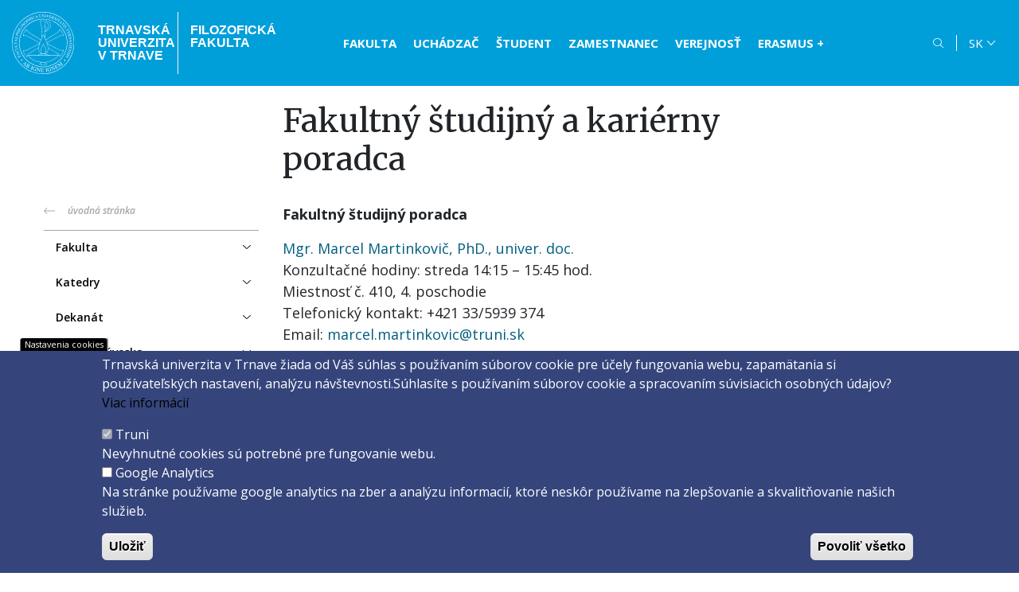

--- FILE ---
content_type: text/html; charset=UTF-8
request_url: https://ff.truni.sk/fakultny-studijny-karierny-poradca
body_size: 49197
content:
<!DOCTYPE html>
<html lang="sk" dir="ltr" prefix="content: http://purl.org/rss/1.0/modules/content/  dc: http://purl.org/dc/terms/  foaf: http://xmlns.com/foaf/0.1/  og: http://ogp.me/ns#  rdfs: http://www.w3.org/2000/01/rdf-schema#  schema: http://schema.org/  sioc: http://rdfs.org/sioc/ns#  sioct: http://rdfs.org/sioc/types#  skos: http://www.w3.org/2004/02/skos/core#  xsd: http://www.w3.org/2001/XMLSchema# ">
<head>
  <meta charset="utf-8" />
<script>window.dataLayer = window.dataLayer || [];function gtag(){dataLayer.push(arguments)};gtag("js", new Date());gtag("set", "developer_id.dMDhkMT", true);gtag("config", "G-617V55G0H8", {"groups":"default","page_placeholder":"PLACEHOLDER_page_location"});</script>
<meta name="description" content="Fakultný študijný poradca Mgr. Marcel Martinkovič, PhD., univer. doc. Konzultačné hodiny: streda 14:15 – 15:45 hod. Miestnosť č. 410, 4. poschodie Telefonický kontakt: +421 33/5939 374 Email: marcel.martinkovic [at] truni.sk   Fakultná kariérna poradkyňa" />
<link rel="canonical" href="https://ff.truni.sk/fakultny-studijny-karierny-poradca" />
<meta name="robots" content="index, follow" />
<meta name="Generator" content="Drupal 9 (https://www.drupal.org)" />
<meta name="MobileOptimized" content="width" />
<meta name="HandheldFriendly" content="true" />
<meta name="viewport" content="width=device-width, initial-scale=1.0" />
<style>div#sliding-popup, div#sliding-popup .eu-cookie-withdraw-banner, .eu-cookie-withdraw-tab {background: #35457c} div#sliding-popup.eu-cookie-withdraw-wrapper { background: transparent; } #sliding-popup h1, #sliding-popup h2, #sliding-popup h3, #sliding-popup p, #sliding-popup label, #sliding-popup div, .eu-cookie-compliance-more-button, .eu-cookie-compliance-secondary-button, .eu-cookie-withdraw-tab { color: #ffffff;} .eu-cookie-withdraw-tab { border-color: #ffffff;}</style>
<link rel="icon" href="/themes/truni/images/ff-favicon.png" type="image/png" />
<link rel="alternate" hreflang="sk" href="https://ff.truni.sk/fakultny-studijny-karierny-poradca" />
<script src="/sites/default/files/eu_cookie_compliance/eu_cookie_compliance.script.js?t9onqo" defer></script>

  <title>Fakultný študijný a kariérny poradca | Filozofická fakulta</title>
  <link rel="stylesheet" media="all" href="/core/assets/vendor/normalize-css/normalize.css?t9onqo" />
<link rel="stylesheet" media="all" href="/core/misc/normalize-fixes.css?t9onqo" />
<link rel="stylesheet" media="all" href="/core/modules/system/css/components/ajax-progress.module.css?t9onqo" />
<link rel="stylesheet" media="all" href="/core/modules/system/css/components/align.module.css?t9onqo" />
<link rel="stylesheet" media="all" href="/core/modules/system/css/components/autocomplete-loading.module.css?t9onqo" />
<link rel="stylesheet" media="all" href="/core/modules/system/css/components/fieldgroup.module.css?t9onqo" />
<link rel="stylesheet" media="all" href="/core/modules/system/css/components/container-inline.module.css?t9onqo" />
<link rel="stylesheet" media="all" href="/core/modules/system/css/components/clearfix.module.css?t9onqo" />
<link rel="stylesheet" media="all" href="/core/modules/system/css/components/details.module.css?t9onqo" />
<link rel="stylesheet" media="all" href="/core/modules/system/css/components/hidden.module.css?t9onqo" />
<link rel="stylesheet" media="all" href="/core/modules/system/css/components/item-list.module.css?t9onqo" />
<link rel="stylesheet" media="all" href="/core/modules/system/css/components/js.module.css?t9onqo" />
<link rel="stylesheet" media="all" href="/core/modules/system/css/components/nowrap.module.css?t9onqo" />
<link rel="stylesheet" media="all" href="/core/modules/system/css/components/position-container.module.css?t9onqo" />
<link rel="stylesheet" media="all" href="/core/modules/system/css/components/progress.module.css?t9onqo" />
<link rel="stylesheet" media="all" href="/core/modules/system/css/components/reset-appearance.module.css?t9onqo" />
<link rel="stylesheet" media="all" href="/core/modules/system/css/components/resize.module.css?t9onqo" />
<link rel="stylesheet" media="all" href="/core/modules/system/css/components/sticky-header.module.css?t9onqo" />
<link rel="stylesheet" media="all" href="/core/modules/system/css/components/system-status-counter.css?t9onqo" />
<link rel="stylesheet" media="all" href="/core/modules/system/css/components/system-status-report-counters.css?t9onqo" />
<link rel="stylesheet" media="all" href="/core/modules/system/css/components/system-status-report-general-info.css?t9onqo" />
<link rel="stylesheet" media="all" href="/core/modules/system/css/components/tabledrag.module.css?t9onqo" />
<link rel="stylesheet" media="all" href="/core/modules/system/css/components/tablesort.module.css?t9onqo" />
<link rel="stylesheet" media="all" href="/core/modules/system/css/components/tree-child.module.css?t9onqo" />
<link rel="stylesheet" media="all" href="/core/misc/dropbutton/dropbutton.css?t9onqo" />
<link rel="stylesheet" media="all" href="/modules/eu_cookie_compliance/css/eu_cookie_compliance.css?t9onqo" />
<link rel="stylesheet" media="all" href="/modules/colorbox/styles/default/colorbox_style.css?t9onqo" />
<link rel="stylesheet" media="all" href="/modules/ckeditor_accordion/css/accordion.frontend.css?t9onqo" />
<link rel="stylesheet" media="all" href="/themes/truni/css/components/menu.css?t9onqo" />
<link rel="stylesheet" media="all" href="/themes/truni/css/components/block.css?t9onqo" />
<link rel="stylesheet" media="all" href="/themes/truni/css/components/node.css?t9onqo" />
<link rel="stylesheet" media="all" href="/themes/truni/assets/bootstrap4.6/bootstrap.min.css?t9onqo" />
<link rel="stylesheet" media="all" href="/themes/truni/css/style.css?t9onqo" />
<link rel="stylesheet" media="all" href="/sites/default/files/asset_injector/css/cookies-f6e8ae50f8a19c7638c51823098d07ff.css?t9onqo" />
<link rel="stylesheet" media="all" href="/sites/default/files/asset_injector/css/css-6f944e425fbfad828bdeb6c3e53e3586.css?t9onqo" />
<link rel="stylesheet" media="all" href="/sites/default/files/asset_injector/css/icons-a2e992f393c7edb81c090782cf2d894f.css?t9onqo" />
<link rel="stylesheet" media="all" href="/sites/default/files/asset_injector/css/webform-9c95923b081253fc0b7bb60b3d67cdc2.css?t9onqo" />

  
</head>
<body class="path-node path-notfront page-node-type-page">
<a href="#main-content" class="visually-hidden focusable">
  Skočiť na hlavný obsah
</a>

  <div class="dialog-off-canvas-main-canvas" data-off-canvas-main-canvas>
    <div class="layout-container">
  <header id="header">
    <div class="navbar-container mx-auto d-flex align-items-center">
      <div class="header-logo-container flex-shrink-0 d-flex">
        <a class="header-logo" href="/" title="Domov"><img src="/themes/truni/images/logo/logo-truni-filozoficka-fakulta.svg" alt="Filozofická fakulta - TRUNI Trnavská univerzita" typeof="foaf:Image" />
</a>
        <a class="header-uni" href="https://www.truni.sk/" title="Trnavská Univerzita v&nbsp;Trnave">Trnavská Univerzita v&nbsp;Trnave</a>
        <a class="header-faculty" href="/" title="Domov">Filozofická fakulta</a>
                      </div>
      <div id="nav-wrapper" class="flex-grow-1 d-flex flex-wrap align-items-center justify-content-end">
        <nav role="navigation" aria-labelledby="block-headermenu-2-menu" id="block-headermenu-2" class="block block-menu navigation menu--menu-header-menu">
            
  <h2 class="visually-hidden" id="block-headermenu-2-menu">Header menu</h2>
  

        

              <ul class="menu level-0" role="list">
                    <li class="menu-item" role="listitem" aria-haspopup="false" aria-expanded="false">
        <a href="/filozoficka-fakulta-tu-v-trnave" title="" data-drupal-link-system-path="node/10">Fakulta</a>
              </li>
                <li class="menu-item" role="listitem" aria-haspopup="false" aria-expanded="false">
        <a href="https://ff.truni.sk/uchadzac">Uchádzač</a>
              </li>
                <li class="menu-item" role="listitem" aria-haspopup="false" aria-expanded="false">
        <a href="http://ff.truni.sk/kategoria/informacie-pre-studentov" title="">Študent</a>
              </li>
                <li class="menu-item" role="listitem" aria-haspopup="false" aria-expanded="false">
        <a href="/aktuality" title="" data-drupal-link-system-path="node/83">Zamestnanec</a>
              </li>
                <li class="menu-item" role="listitem" aria-haspopup="false" aria-expanded="false">
        <a href="/informacie-pre-verejnost-media" title="" data-drupal-link-system-path="node/88">Verejnosť</a>
              </li>
                <li class="menu-item" role="listitem" aria-haspopup="false" aria-expanded="false">
        <a href="/erasmus" data-drupal-link-system-path="node/111">ERASMUS +</a>
              </li>
        </ul>
  


  </nav>

          <div class="region region-navbar">
    <div class="search-block-form block block-search container-inline" data-drupal-selector="search-block-form" id="block-vyhladavanie" role="search">
  
    
      <form action="/search/node" method="get" id="search-block-form" accept-charset="UTF-8">
  <div id="search-toggleable" class="hidden"><div class="js-form-item form-item js-form-type-search form-type-search js-form-item-keys form-item-keys form-no-label">
      <label for="edit-keys" class="visually-hidden">Vyhľadávanie</label>
        <input title="Enter the terms you wish to search for." data-drupal-selector="edit-keys" type="search" id="edit-keys" name="keys" value="" size="15" maxlength="128" class="form-search" />

        </div>
<div data-drupal-selector="edit-actions" class="form-actions js-form-wrapper form-wrapper" id="edit-actions"><input data-drupal-selector="edit-submit" type="submit" id="edit-submit" value="Search" class="button js-form-submit form-submit" />
</div>
</div><span class="search-form-toggle"></span>
</form>

  </div>

<div id="block-dropdownlanguage" class="block block-dropdown-language block-dropdown-languagelanguage-interface">
  
    
        <div class="dropbutton-wrapper"><div class="dropbutton-widget"><ul class="dropdown-language-item dropbutton"><li><span class="language-link active-language">SK</span></li><li><a href="/en/node/1608" class="language-link" hreflang="en">EN</a></li><li><a href="/uk/node/1608" class="language-link" hreflang="uk">UK</a></li><li><a href="/sr/node/1608" class="language-link" hreflang="sr">SR</a></li></ul></div></div>
  </div>

<nav role="navigation" aria-labelledby="block-headermenu-mobile-menu" id="block-headermenu-mobile" class="block block-menu navigation menu--menu-header-menu">
        <button class="mobilemenu--toggle d-flex flex-column">
      <span class="line"></span>
      <span class="line"></span>
      <span class="line"></span>
    </button>
    <div id="mobilemenu--content" class="menu-wrap">
      

              <ul class="menu level-0" role="list">
                    <li class="menu-item" role="listitem" aria-haspopup="false" aria-expanded="false">
        <a href="/filozoficka-fakulta-tu-v-trnave" title="" data-drupal-link-system-path="node/10">Fakulta</a>
              </li>
                <li class="menu-item" role="listitem" aria-haspopup="false" aria-expanded="false">
        <a href="https://ff.truni.sk/uchadzac">Uchádzač</a>
              </li>
                <li class="menu-item" role="listitem" aria-haspopup="false" aria-expanded="false">
        <a href="http://ff.truni.sk/kategoria/informacie-pre-studentov" title="">Študent</a>
              </li>
                <li class="menu-item" role="listitem" aria-haspopup="false" aria-expanded="false">
        <a href="/aktuality" title="" data-drupal-link-system-path="node/83">Zamestnanec</a>
              </li>
                <li class="menu-item" role="listitem" aria-haspopup="false" aria-expanded="false">
        <a href="/informacie-pre-verejnost-media" title="" data-drupal-link-system-path="node/88">Verejnosť</a>
              </li>
                <li class="menu-item" role="listitem" aria-haspopup="false" aria-expanded="false">
        <a href="/erasmus" data-drupal-link-system-path="node/111">ERASMUS +</a>
              </li>
        </ul>
  


    </div>
  </nav>

  </div>

      </div>
    </div>
    <div class="header-container container">
      
    </div>
  </header>

  <div id="main-content">
          <div class="before-content-container container">
          <div class="sidebar-layout row region region-before-content">
    
<div id="block-pagetitle" class="block block-core block-page-title-block">
  
    
      
  <h1 class="page-title"><span property="dc:title" class="field field--name-title field--type-string field--label-hidden">Fakultný študijný a kariérny poradca</span>
</h1>


  </div>

  </div>

      </div>
    
    <div class="content-container container">
      <div class="row">
                  <div class="col-md-3">
              <div class="region region-sidebar-left">
    <nav role="navigation" aria-labelledby="block-trunimenu-2-menu" id="block-trunimenu-2" class="block block-menu navigation menu--menu-fzsp-menu">
            
  <h2 class="visually-hidden" id="block-trunimenu-2-menu">truni-menu</h2>
  

        

<div class="truni-return">
  <a href="/" class="truni-return-link">úvodná stránka</a>
</div>
<div class="truni-mobile">
  <button class="truni-mobilemenu--toggle" type="button">
    <span>Menu</span>
    <span class="lines">
      <span class="line"></span>
      <span class="line"></span>
      <span class="line"></span>
    </span>
  </button>
</div>

        <ul class="menu level-0" role="list" id="truni-menu">
            
      <li class="menu-item menu-item--collapsed" role="listitem" aria-haspopup="false" aria-expanded="false">
        <a href="/filozoficka-fakulta-tu-v-trnave" data-drupal-link-system-path="node/10">Fakulta</a>
              </li>
          
      <li class="menu-item menu-item--collapsed" role="listitem" aria-haspopup="false" aria-expanded="false">
        <a href="/katedry" data-drupal-link-system-path="node/759">Katedry</a>
              </li>
          
      <li class="menu-item menu-item--collapsed" role="listitem" aria-haspopup="false" aria-expanded="false">
        <a href="/sekretariat-dekana" data-drupal-link-system-path="node/60">Dekanát</a>
              </li>
          
      <li class="menu-item menu-item--collapsed" role="listitem" aria-haspopup="false" aria-expanded="false">
        <a href="/legislativa-zakladne-normy" data-drupal-link-system-path="node/69">Úradná výveska</a>
              </li>
          
      <li class="menu-item menu-item--collapsed" role="listitem" aria-haspopup="false" aria-expanded="false">
        <a href="/vnutorny-system-kvality" data-drupal-link-system-path="node/109">Vnútorný systém kvality</a>
              </li>
          
      <li class="menu-item menu-item--collapsed" role="listitem" aria-haspopup="false" aria-expanded="false">
        <a href="/kategoria/informacie-pre-uchadzacov" title="" data-drupal-link-system-path="taxonomy/term/2">Informácie pre uchádzačov</a>
              </li>
          
      <li class="menu-item menu-item--expanded menu-item--active-trail" role="listitem" aria-haspopup="true" aria-expanded="true">
        <a href="/kategoria/informacie-pre-studentov" title="" data-drupal-link-system-path="taxonomy/term/1">Informácie pre študentov</a>
                            <ul class="menu level-1" role="list">
              
      <li class="menu-item" role="listitem" aria-haspopup="false" aria-expanded="false">
        <a href="/kategoria/informacie-pre-studentov" title="" data-drupal-link-system-path="taxonomy/term/1">Aktuality</a>
              </li>
          
      <li class="menu-item" role="listitem" aria-haspopup="false" aria-expanded="false">
        <a href="/opis-studijnych-programov-odporucany-studijny-plan" data-drupal-link-system-path="node/1967">Opis študijných programov a odporúčaný študijný plán</a>
              </li>
          
      <li class="menu-item" role="listitem" aria-haspopup="false" aria-expanded="false">
        <a href="/tlaciva-ziadosti-0" data-drupal-link-system-path="node/1826">Tlačivá a žiadosti</a>
              </li>
          
      <li class="menu-item" role="listitem" aria-haspopup="false" aria-expanded="false">
        <a href="/studijny-poriadok-filozofickej-fakulty-trnavskej-univerzity-v-trnave" data-drupal-link-system-path="node/498">Študijný poriadok</a>
              </li>
          
      <li class="menu-item" role="listitem" aria-haspopup="false" aria-expanded="false">
        <a href="/harmonogram-akademickeho-roka" data-drupal-link-system-path="node/107">Harmonogram akademického roka</a>
              </li>
          
      <li class="menu-item" role="listitem" aria-haspopup="false" aria-expanded="false">
        <a href="/rozvrh-hodin" data-drupal-link-system-path="node/108">Rozvrh hodín</a>
              </li>
          
      <li class="menu-item" role="listitem" aria-haspopup="false" aria-expanded="false">
        <a href="https://student.truni.sk/maisportal/studijneProgramy.mais" title="">Študijný program</a>
              </li>
          
      <li class="menu-item" role="listitem" aria-haspopup="false" aria-expanded="false">
        <a href="/studijni-poradcovia-podla-studijnych-programov" data-drupal-link-system-path="node/497">Študijní katedroví poradcovia</a>
              </li>
          
      <li class="menu-item menu-item--active-trail" role="listitem" aria-haspopup="false" aria-expanded="false">
        <a href="/fakultny-studijny-karierny-poradca" data-drupal-link-system-path="node/1608" class="is-active">Fakultný študijný a kariérny poradca</a>
              </li>
          
      <li class="menu-item menu-item--collapsed" role="listitem" aria-haspopup="false" aria-expanded="false">
        <a href="/komisie" data-drupal-link-system-path="node/1910">Komisie</a>
              </li>
          
      <li class="menu-item" role="listitem" aria-haspopup="false" aria-expanded="false">
        <a href="http://ezp.truni.sk/idm/ezp?fs=177CBAC319434C6FA86202DF67C5040D&amp;fn=main" title="">EZP</a>
              </li>
          
      <li class="menu-item" role="listitem" aria-haspopup="false" aria-expanded="false">
        <a href="http://www.truni.sk/preukaz-studenta" title="">Preukaz študenta</a>
              </li>
          
      <li class="menu-item" role="listitem" aria-haspopup="false" aria-expanded="false">
        <a href="/skolne" data-drupal-link-system-path="node/151">Školné</a>
              </li>
          
      <li class="menu-item menu-item--collapsed" role="listitem" aria-haspopup="false" aria-expanded="false">
        <a href="/stipendia-pozicky" data-drupal-link-system-path="node/137">Štipendiá a pôžičky</a>
              </li>
          
      <li class="menu-item" role="listitem" aria-haspopup="false" aria-expanded="false">
        <a href="/ubytovanie-pre-studentov" data-drupal-link-system-path="node/153">Ubytovanie</a>
              </li>
          
      <li class="menu-item" role="listitem" aria-haspopup="false" aria-expanded="false">
        <a href="http://www.truni.sk/centrum-dalsieho-vzdelavania" title="">Centrum ďalšieho vzdelávania</a>
              </li>
          
      <li class="menu-item" role="listitem" aria-haspopup="false" aria-expanded="false">
        <a href="http://www.truni.sk/centrum-podpory-studentov" title="">Centrum podpory študentov</a>
              </li>
          
      <li class="menu-item" role="listitem" aria-haspopup="false" aria-expanded="false">
        <a href="https://mais.truni.sk/" title="">MAIS</a>
              </li>
          
      <li class="menu-item menu-item--collapsed" role="listitem" aria-haspopup="false" aria-expanded="false">
        <a href="/erasmus" data-drupal-link-system-path="node/111">Erasmus+</a>
              </li>
          
      <li class="menu-item" role="listitem" aria-haspopup="false" aria-expanded="false">
        <a href="/rigorozne-konanie" title="" data-drupal-link-system-path="node/104">Rigorózne konanie</a>
              </li>
          
      <li class="menu-item menu-item--collapsed" role="listitem" aria-haspopup="false" aria-expanded="false">
        <a href="http://ff.truni.sk/otvarane-studijne-programy-doktorandske-studium" title="">Doktorandské štúdium</a>
              </li>
          
      <li class="menu-item" role="listitem" aria-haspopup="false" aria-expanded="false">
        <a href="/lekarska-starostlivost" data-drupal-link-system-path="node/493">Lekárska starostlivosť</a>
              </li>
          
      <li class="menu-item" role="listitem" aria-haspopup="false" aria-expanded="false">
        <a href="http://ff.truni.sk/podpora-studentov-so-specifickymi-potrebami" title="">Špecifické potreby pre študentov</a>
              </li>
          
      <li class="menu-item" role="listitem" aria-haspopup="false" aria-expanded="false">
        <a href="/karierne-pracovne-poradenstvo-pre-absolventov" data-drupal-link-system-path="node/496">Kariérne a pracovné poradenstvo</a>
              </li>
          
      <li class="menu-item" role="listitem" aria-haspopup="false" aria-expanded="false">
        <a href="/tutoring" data-drupal-link-system-path="node/1791">Tútoring</a>
              </li>
          
      <li class="menu-item" role="listitem" aria-haspopup="false" aria-expanded="false">
        <a href="/studentske-mobility" data-drupal-link-system-path="node/1825">Študentské mobility</a>
              </li>
          
      <li class="menu-item" role="listitem" aria-haspopup="false" aria-expanded="false">
        <a href="/studentska-vedecka-odborna-cinnost" data-drupal-link-system-path="node/2446">ŠTUDENTSKÁ VEDECKÁ A ODBORNÁ ČINNOSŤ</a>
              </li>
      </ul>
    
              </li>
          
      <li class="menu-item menu-item--collapsed" role="listitem" aria-haspopup="false" aria-expanded="false">
        <a href="/doktorandske-studijne-programy" title="" data-drupal-link-system-path="node/144">Doktorandské štúdium</a>
              </li>
          
      <li class="menu-item menu-item--collapsed" role="listitem" aria-haspopup="false" aria-expanded="false">
        <a href="/vedecka-rada-0" data-drupal-link-system-path="node/120">Veda a výskum</a>
              </li>
          
      <li class="menu-item menu-item--collapsed" role="listitem" aria-haspopup="false" aria-expanded="false">
        <a href="/aktuality" data-drupal-link-system-path="node/83">Informácie pre zamestnancov</a>
              </li>
          
      <li class="menu-item menu-item--collapsed" role="listitem" aria-haspopup="false" aria-expanded="false">
        <a href="/informacie-pre-verejnost-media" data-drupal-link-system-path="node/88">Informácie pre verejnosť a médiá</a>
              </li>
          
      <li class="menu-item menu-item--collapsed" role="listitem" aria-haspopup="false" aria-expanded="false">
        <a href="/koordinator" data-drupal-link-system-path="node/89">ALUMNI</a>
              </li>
          
      <li class="menu-item menu-item--collapsed" role="listitem" aria-haspopup="false" aria-expanded="false">
        <a href="/esf" data-drupal-link-system-path="node/550">EŠF</a>
              </li>
          
      <li class="menu-item" role="listitem" aria-haspopup="false" aria-expanded="false">
        <a href="https://www.truni.sk/universitas-tyrnaviensis-casopis-trnavskej-univerzity-v-trnave">Kultúrne a športové aktivity</a>
              </li>
          
      <li class="menu-item menu-item--collapsed" role="listitem" aria-haspopup="false" aria-expanded="false">
        <a href="/publikacie-novinky" title="" data-drupal-link-system-path="publikacie-novinky">Publikácie</a>
              </li>
          
      <li class="menu-item" role="listitem" aria-haspopup="false" aria-expanded="false">
        <a href="http://strava.truni.sk/(S(kizw3js105jhvq5s5n0nlnim))/index.aspx" title="">Stravovací systém</a>
              </li>
          
      <li class="menu-item" role="listitem" aria-haspopup="false" aria-expanded="false">
        <a href="/ceepus-stredoeuropsky-vymenny-program-pre-univerzitne-studia" data-drupal-link-system-path="node/1432">CEEPUS FF</a>
              </li>
          
      <li class="menu-item" role="listitem" aria-haspopup="false" aria-expanded="false">
        <a href="http://ff.truni.sk/concise" title="">CONCISE</a>
              </li>
          
      <li class="menu-item" role="listitem" aria-haspopup="false" aria-expanded="false">
        <a href="http://ff.truni.sk/persisteu" title="">PERSIST_EU </a>
              </li>
          
      <li class="menu-item" role="listitem" aria-haspopup="false" aria-expanded="false">
        <a href="/projekt-interreg-start" data-drupal-link-system-path="node/1880">INTERREG-START</a>
              </li>
          
      <li class="menu-item" role="listitem" aria-haspopup="false" aria-expanded="false">
        <a href="/kelemantia2023" data-drupal-link-system-path="node/2126">KELEMANTIA 2023</a>
              </li>
          
      <li class="menu-item" role="listitem" aria-haspopup="false" aria-expanded="false">
        <a href="/podnetynamety" data-drupal-link-system-path="node/2039">PODNETY/NÁMETY</a>
              </li>
      </ul>
    


  </nav>

  </div>

          </div>
        
        <div class="col-md-9">
            <div class="region region-content">
    <div data-drupal-messages-fallback class="hidden"></div>
<div id="block-truni-system-main" class="block block-system block-system-main-block">
  
    
      
<article data-history-node-id="1608" role="article" about="/fakultny-studijny-karierny-poradca" typeof="foaf:Document" class="node node--type-page node--view-mode-full">
  
    <span property="dc:title" content="Fakultný študijný a kariérny poradca" class="rdf-meta hidden"></span>
  <span property="sioc:num_replies" datatype="xsd:integer" class="rdf-meta hidden"></span>


  <div class="node__content">
    <div class="d-flex flex-wrap">
      <div class="content--main">
        <section class="field field--name-comment-node-page field--type-comment field--label-hidden comment-wrapper">
  
  

  
</section>

            <div property="content:encoded" class="clearfix text-formatted field field--name-body field--type-text-with-summary field--label-hidden field__item"><p><strong>Fakultný študijný poradca</strong></p>
<p><a href="http://ff.truni.sk/kontakty/marcel-martinkovic" rel="noopener" target="_blank">Mgr. Marcel Martinkovič, PhD., univer. doc.</a><br />
Konzultačné hodiny: streda 14:15 – 15:45 hod.<br />
Miestnosť č. 410, 4. poschodie<br />
Telefonický kontakt: +421 33/5939 374<br />
Email: <span class="spamspan"><span class="u">marcel.martinkovic</span> [at] <span class="d">truni.sk</span></span></p>
<p> </p>
<p><strong>Fakultná kariérna poradkyňa</strong></p>
<p><a href="http://ff.truni.sk/kontakty/katarina-ihringova" rel="noopener" target="_blank">doc. Mgr. Katarína Ihringová, PhD.</a><br />
Konzultačné hodiny: štvrtok 10:00 - 12:00 hod.<br />
Miestnosť: č. 508, 5. poschodie<br />
Telefonický kontakt: +421 33/5939 375<br />
Email: <span class="spamspan"><span class="u">katarina.ihringova</span> [at] <span class="d">truni.sk</span></span></p>
<p> </p>
</div>
      
      </div>

          </div>
  </div>

</article>

  </div>

  </div>

        </div>
      </div>
    </div>
  </div>

  <div id="after-content">
    <div class="after-content-container">
          </div>
  </div>

  <footer id="footer">
    <div class="footer-container container">
      <div class="row">
        <div class="col-sm-4 col-lg-3">
            <div class="region region-footer-sidebar-left">
    
<div id="block-truni-footerkontakt" class="block block-block-content block-block-content5ef58cfa-6dfd-487b-a09a-f78a6ffc6372">
  
    
      
            <div class="clearfix text-formatted field field--name-body field--type-text-with-summary field--label-hidden field__item"><p><strong>Filozofická fakulta<br />
Trnavská univerzita v Trnave</strong></p>
<p>
Hornopotočná 23<br />
918 43 TRNAVA<br />
tel.: 033/5939 213<br />
IČO: 318 25 249<br />
IČ DPH: SK2021177202</p>
</div>
      
  </div>

  </div>

        </div>
        <div class="col-md-8 col-lg-9">
            <div class="row region region-footer">
    <nav role="navigation" aria-labelledby="block-footermenu-menu" id="block-footermenu" class="col-6 col-lg-3 block-vertical-menu block block-menu navigation menu--menu-footer-menu-1">
            
  <h2 class="visually-hidden" id="block-footermenu-menu">Footer menu 1</h2>
  

        

              <ul class="menu level-0" role="list">
                    <li class="menu-item" role="listitem" aria-haspopup="false" aria-expanded="false">
        <a href="http://ff.truni.sk/erasmus">Erasmus +</a>
              </li>
                <li class="menu-item" role="listitem" aria-haspopup="false" aria-expanded="false">
        <a href="http://ff.truni.sk/doctorandorum-dies" title="">Doctorandorum dies</a>
              </li>
                <li class="menu-item" role="listitem" aria-haspopup="false" aria-expanded="false">
        <a href="http://ff.truni.sk/rozvrh-hodin" title="">Rozvrh hodín</a>
              </li>
                <li class="menu-item" role="listitem" aria-haspopup="false" aria-expanded="false">
        <a href="http://ff.truni.sk/prezentacie-studijnych-odborov" title="">Prezentácie odborov</a>
              </li>
                <li class="menu-item" role="listitem" aria-haspopup="false" aria-expanded="false">
        <a href="http://ff.truni.sk/vnutorny-system-kvality" title="">Vnútorný systém kvality</a>
              </li>
                <li class="menu-item" role="listitem" aria-haspopup="false" aria-expanded="false">
        <a href="http://ff.truni.sk/interreg-kkj">InterReg TVU-MU 304011U620</a>
              </li>
        </ul>
  


  </nav>
<nav role="navigation" aria-labelledby="block-footermenu2-menu" id="block-footermenu2" class="col-6 col-lg-3 block-vertical-menu block block-menu navigation menu--menu-footer-menu-2">
            
  <h2 class="visually-hidden" id="block-footermenu2-menu">Footer menu 2</h2>
  

        

              <ul class="menu level-0" role="list">
                    <li class="menu-item" role="listitem" aria-haspopup="false" aria-expanded="false">
        <a href="https://outlook.office.com/">Webmail Office 365</a>
              </li>
                <li class="menu-item" role="listitem" aria-haspopup="false" aria-expanded="false">
        <a href="https://mais.truni.sk/" title="">MAIS</a>
              </li>
                <li class="menu-item" role="listitem" aria-haspopup="false" aria-expanded="false">
        <a href="http://ezp.truni.sk/classic/ezp" title="">EZP</a>
              </li>
                <li class="menu-item" role="listitem" aria-haspopup="false" aria-expanded="false">
        <a href="http://ezp.truni.sk/opac" title="">Katalóg knižnice</a>
              </li>
                <li class="menu-item" role="listitem" aria-haspopup="false" aria-expanded="false">
        <a href="http://www.truni.sk/telefonny-zoznam" title="">Telefónny zoznam</a>
              </li>
                <li class="menu-item" role="listitem" aria-haspopup="false" aria-expanded="false">
        <a href="http:\\www.truni.sk" title="">Trnavská univerzita</a>
              </li>
        </ul>
  


  </nav>
<nav role="navigation" aria-labelledby="block-footermenu3-menu" id="block-footermenu3" class="col-6 col-lg-3 block-vertical-menu block block-menu navigation menu--footer-menu-3">
            
  <h2 class="visually-hidden" id="block-footermenu3-menu">Footer menu 3</h2>
  

        

              <ul class="menu level-0" role="list">
                    <li class="menu-item" role="listitem" aria-haspopup="false" aria-expanded="false">
        <a href="http://ezp.truni.sk/opac" target="_blank">Katalóg knižnice</a>
              </li>
                <li class="menu-item" role="listitem" aria-haspopup="false" aria-expanded="false">
        <a href="http://www.truni.sk/telefonny-zoznam">Telefónny zoznam</a>
              </li>
                <li class="menu-item" role="listitem" aria-haspopup="false" aria-expanded="false">
        <a href="http:\\www.truni.sk">Trnavská univerzita</a>
              </li>
        </ul>
  


  </nav>
<nav role="navigation" aria-labelledby="block-footermenu4-menu" id="block-footermenu4" class="col-6 col-lg-3 block-vertical-menu block block-menu navigation menu--footer-menu-4">
            
  <h2 class="visually-hidden" id="block-footermenu4-menu">Footer menu 4</h2>
  

        

              <ul class="menu level-0" role="list">
                    <li class="menu-item" role="listitem" aria-haspopup="false" aria-expanded="false">
        <a href="https://bit.ly/2A5LC5d" class="icon-eshop">E-shop</a>
              </li>
                <li class="menu-item" role="listitem" aria-haspopup="false" aria-expanded="false">
        <a href="https://www.facebook.com/FilozofickafakultaTU/" class="icon-facebook">Facebook</a>
              </li>
                <li class="menu-item" role="listitem" aria-haspopup="false" aria-expanded="false">
        <a href="https://www.instagram.com/filozofickafakultaTU" class="icon-instagram">Instagram</a>
              </li>
                <li class="menu-item" role="listitem" aria-haspopup="false" aria-expanded="false">
        <a href="https://www.youtube.com/channel/UC7sDPST_gx4bcDs6gXOxctg/videos" class="icon-youtube">Youtube</a>
              </li>
        </ul>
  


  </nav>
<nav role="navigation" aria-labelledby="block-pata-menu" id="block-pata" class="col-12 block block-menu navigation menu--footer">
            
  <h2 class="visually-hidden" id="block-pata-menu">Päta</h2>
  

        

              <ul class="menu level-0" role="list">
                    <li class="menu-item" role="listitem" aria-haspopup="false" aria-expanded="false">
        <a href="/spravca-obsahu" data-drupal-link-system-path="node/1882">Správca obsahu</a>
              </li>
                <li class="menu-item" role="listitem" aria-haspopup="false" aria-expanded="false">
        <a href="/technicka-podpora" data-drupal-link-system-path="node/1883">Technická podpora</a>
              </li>
                <li class="menu-item" role="listitem" aria-haspopup="false" aria-expanded="false">
        <a href="/vyhlasenie-o-pristupnosti" data-drupal-link-system-path="node/1884">Vyhlásenie o prístupnosti</a>
              </li>
                <li class="menu-item" role="listitem" aria-haspopup="false" aria-expanded="false">
        <a href="/cookies" data-drupal-link-system-path="node/1885">Cookies</a>
              </li>
        </ul>
  


  </nav>

  </div>

          <div class="copy-container">
            <div><a href="/">Copyright &copy;2026 Filozofická fakulta · Trnavská Univerzita v&nbsp;Trnave</a></div>
            <div><a href="https://www.activit.sk" target="_blank" title="Vývoj mobilných a webových aplikácií / Mobile and web application development">Created by <em><strong>ActivIT&nbsp;s.r.o.</strong></em></a></div>
          </div>
        </div>
      </div>
    </div>
  </footer>
</div>

  </div>


<script type="application/json" data-drupal-selector="drupal-settings-json">{"path":{"baseUrl":"\/","scriptPath":null,"pathPrefix":"","currentPath":"node\/1608","currentPathIsAdmin":false,"isFront":false,"currentLanguage":"sk"},"pluralDelimiter":"\u0003","suppressDeprecationErrors":true,"ajaxPageState":{"libraries":"asset_injector\/css\/cookies,asset_injector\/css\/css,asset_injector\/css\/icons,asset_injector\/css\/webform,ckeditor_accordion\/accordion.frontend,colorbox\/default,colorbox_inline\/colorbox_inline,core\/drupal.ajax,core\/drupal.dropbutton,core\/jquery.once,core\/normalize,dropdown_language\/dropdown-language-selector,eu_cookie_compliance\/eu_cookie_compliance_default,google_analytics\/google_analytics,spamspan\/obfuscate,system\/base,truni\/block,truni\/bootstrap4,truni\/global-js,truni\/global-styling,truni\/menu,truni\/node","theme":"truni","theme_token":null},"ajaxTrustedUrl":{"\/search\/node":true},"colorbox":{"opacity":"0.85","current":"{current} of {total}","previous":"\u00ab Predch\u00e1dzaj\u00face","next":"Next \u00bb","close":"Close","maxWidth":"98%","maxHeight":"98%","fixed":true,"mobiledetect":true,"mobiledevicewidth":"480px"},"google_analytics":{"account":"G-617V55G0H8","trackOutbound":true,"trackMailto":true,"trackTel":true,"trackDownload":true,"trackDownloadExtensions":"7z|aac|arc|arj|asf|asx|avi|bin|csv|doc(x|m)?|dot(x|m)?|exe|flv|gif|gz|gzip|hqx|jar|jpe?g|js|mp(2|3|4|e?g)|mov(ie)?|msi|msp|pdf|phps|png|ppt(x|m)?|pot(x|m)?|pps(x|m)?|ppam|sld(x|m)?|thmx|qtm?|ra(m|r)?|sea|sit|tar|tgz|torrent|txt|wav|wma|wmv|wpd|xls(x|m|b)?|xlt(x|m)|xlam|xml|z|zip","trackColorbox":true},"eu_cookie_compliance":{"cookie_policy_version":"1.0.0","popup_enabled":true,"popup_agreed_enabled":false,"popup_hide_agreed":false,"popup_clicking_confirmation":false,"popup_scrolling_confirmation":false,"popup_html_info":"\u003Cbutton type=\u0022button\u0022 class=\u0022eu-cookie-withdraw-tab\u0022\u003ENastavenia cookies\u003C\/button\u003E\n\u003Cdiv aria-labelledby=\u0022popup-text\u0022  class=\u0022eu-cookie-compliance-banner eu-cookie-compliance-banner-info eu-cookie-compliance-banner--categories\u0022\u003E\n  \u003Cdiv class=\u0022popup-content info eu-cookie-compliance-content\u0022\u003E\n        \u003Cdiv id=\u0022popup-text\u0022 class=\u0022eu-cookie-compliance-message\u0022 role=\u0022document\u0022\u003E\n      \u003Cp\u003ETrnavsk\u00e1 univerzita v Trnave \u017eiada od V\u00e1\u0161 s\u00fahlas s pou\u017e\u00edvan\u00edm s\u00faborov cookie pre \u00fa\u010dely fungovania webu, zapam\u00e4tania si pou\u017e\u00edvate\u013esk\u00fdch nastaven\u00ed, anal\u00fdzu n\u00e1v\u0161tevnosti.\u003C\/p\u003E\u003Cp\u003ES\u00fahlas\u00edte s pou\u017e\u00edvan\u00edm s\u00faborov cookie a spracovan\u00edm s\u00favisiacich osobn\u00fdch \u00fadajov? \u003Ca href=\u0022\/cookies\u0022\u003EViac inform\u00e1ci\u00ed\u003C\/a\u003E\u003C\/p\u003E\u003Cp\u003E\u00a0\u003C\/p\u003E\n          \u003C\/div\u003E\n\n          \u003Cdiv id=\u0022eu-cookie-compliance-categories\u0022 class=\u0022eu-cookie-compliance-categories\u0022\u003E\n                  \u003Cdiv class=\u0022eu-cookie-compliance-category\u0022\u003E\n            \u003Cdiv\u003E\n              \u003Cinput type=\u0022checkbox\u0022 name=\u0022cookie-categories\u0022 class=\u0022eu-cookie-compliance-category-checkbox\u0022 id=\u0022cookie-category-truni\u0022\n                     value=\u0022truni\u0022\n                      checked                       disabled  \u003E\n              \u003Clabel for=\u0022cookie-category-truni\u0022\u003ETruni\u003C\/label\u003E\n            \u003C\/div\u003E\n                          \u003Cdiv class=\u0022eu-cookie-compliance-category-description\u0022\u003ENevyhnutn\u00e9 cookies s\u00fa potrebn\u00e9 pre fungovanie webu. \u003C\/div\u003E\n                      \u003C\/div\u003E\n                  \u003Cdiv class=\u0022eu-cookie-compliance-category\u0022\u003E\n            \u003Cdiv\u003E\n              \u003Cinput type=\u0022checkbox\u0022 name=\u0022cookie-categories\u0022 class=\u0022eu-cookie-compliance-category-checkbox\u0022 id=\u0022cookie-category-google_analytics\u0022\n                     value=\u0022google_analytics\u0022\n                                           \u003E\n              \u003Clabel for=\u0022cookie-category-google_analytics\u0022\u003EGoogle Analytics\u003C\/label\u003E\n            \u003C\/div\u003E\n                          \u003Cdiv class=\u0022eu-cookie-compliance-category-description\u0022\u003ENa str\u00e1nke pou\u017e\u00edvame google analytics na zber a anal\u00fdzu informaci\u00ed, ktor\u00e9 nesk\u00f4r pou\u017e\u00edvame na zlep\u0161ovanie a skvalit\u0148ovanie na\u0161ich slu\u017eieb.\u003C\/div\u003E\n                      \u003C\/div\u003E\n                          \u003Cdiv class=\u0022eu-cookie-compliance-categories-buttons\u0022\u003E\n            \u003Cbutton type=\u0022button\u0022\n                    class=\u0022eu-cookie-compliance-save-preferences-button \u0022\u003EUlo\u017ei\u0165\u003C\/button\u003E\n          \u003C\/div\u003E\n              \u003C\/div\u003E\n    \n    \u003Cdiv id=\u0022popup-buttons\u0022 class=\u0022eu-cookie-compliance-buttons eu-cookie-compliance-has-categories\u0022\u003E\n            \u003Cbutton type=\u0022button\u0022 class=\u0022agree-button eu-cookie-compliance-default-button\u0022\u003EPovoli\u0165 v\u0161etko\u003C\/button\u003E\n          \u003C\/div\u003E\n  \u003C\/div\u003E\n\u003C\/div\u003E","use_mobile_message":false,"mobile_popup_html_info":"\u003Cbutton type=\u0022button\u0022 class=\u0022eu-cookie-withdraw-tab\u0022\u003ENastavenia cookies\u003C\/button\u003E\n\u003Cdiv aria-labelledby=\u0022popup-text\u0022  class=\u0022eu-cookie-compliance-banner eu-cookie-compliance-banner-info eu-cookie-compliance-banner--categories\u0022\u003E\n  \u003Cdiv class=\u0022popup-content info eu-cookie-compliance-content\u0022\u003E\n        \u003Cdiv id=\u0022popup-text\u0022 class=\u0022eu-cookie-compliance-message\u0022 role=\u0022document\u0022\u003E\n      \n          \u003C\/div\u003E\n\n          \u003Cdiv id=\u0022eu-cookie-compliance-categories\u0022 class=\u0022eu-cookie-compliance-categories\u0022\u003E\n                  \u003Cdiv class=\u0022eu-cookie-compliance-category\u0022\u003E\n            \u003Cdiv\u003E\n              \u003Cinput type=\u0022checkbox\u0022 name=\u0022cookie-categories\u0022 class=\u0022eu-cookie-compliance-category-checkbox\u0022 id=\u0022cookie-category-truni\u0022\n                     value=\u0022truni\u0022\n                      checked                       disabled  \u003E\n              \u003Clabel for=\u0022cookie-category-truni\u0022\u003ETruni\u003C\/label\u003E\n            \u003C\/div\u003E\n                          \u003Cdiv class=\u0022eu-cookie-compliance-category-description\u0022\u003ENevyhnutn\u00e9 cookies s\u00fa potrebn\u00e9 pre fungovanie webu. \u003C\/div\u003E\n                      \u003C\/div\u003E\n                  \u003Cdiv class=\u0022eu-cookie-compliance-category\u0022\u003E\n            \u003Cdiv\u003E\n              \u003Cinput type=\u0022checkbox\u0022 name=\u0022cookie-categories\u0022 class=\u0022eu-cookie-compliance-category-checkbox\u0022 id=\u0022cookie-category-google_analytics\u0022\n                     value=\u0022google_analytics\u0022\n                                           \u003E\n              \u003Clabel for=\u0022cookie-category-google_analytics\u0022\u003EGoogle Analytics\u003C\/label\u003E\n            \u003C\/div\u003E\n                          \u003Cdiv class=\u0022eu-cookie-compliance-category-description\u0022\u003ENa str\u00e1nke pou\u017e\u00edvame google analytics na zber a anal\u00fdzu informaci\u00ed, ktor\u00e9 nesk\u00f4r pou\u017e\u00edvame na zlep\u0161ovanie a skvalit\u0148ovanie na\u0161ich slu\u017eieb.\u003C\/div\u003E\n                      \u003C\/div\u003E\n                          \u003Cdiv class=\u0022eu-cookie-compliance-categories-buttons\u0022\u003E\n            \u003Cbutton type=\u0022button\u0022\n                    class=\u0022eu-cookie-compliance-save-preferences-button \u0022\u003EUlo\u017ei\u0165\u003C\/button\u003E\n          \u003C\/div\u003E\n              \u003C\/div\u003E\n    \n    \u003Cdiv id=\u0022popup-buttons\u0022 class=\u0022eu-cookie-compliance-buttons eu-cookie-compliance-has-categories\u0022\u003E\n            \u003Cbutton type=\u0022button\u0022 class=\u0022agree-button eu-cookie-compliance-default-button\u0022\u003EPovoli\u0165 v\u0161etko\u003C\/button\u003E\n          \u003C\/div\u003E\n  \u003C\/div\u003E\n\u003C\/div\u003E","mobile_breakpoint":768,"popup_html_agreed":false,"popup_use_bare_css":false,"popup_height":"auto","popup_width":"100%","popup_delay":1000,"popup_link":"\/","popup_link_new_window":true,"popup_position":false,"fixed_top_position":false,"popup_language":"sk","store_consent":false,"better_support_for_screen_readers":false,"cookie_name":"","reload_page":false,"domain":"","domain_all_sites":false,"popup_eu_only":false,"popup_eu_only_js":false,"cookie_lifetime":100,"cookie_session":0,"set_cookie_session_zero_on_disagree":0,"disagree_do_not_show_popup":false,"method":"categories","automatic_cookies_removal":true,"allowed_cookies":"","withdraw_markup":"\u003Cbutton type=\u0022button\u0022 class=\u0022eu-cookie-withdraw-tab\u0022\u003ENastavenia cookies\u003C\/button\u003E\n\u003Cdiv aria-labelledby=\u0022popup-text\u0022 class=\u0022eu-cookie-withdraw-banner\u0022\u003E\n  \u003Cdiv class=\u0022popup-content info eu-cookie-compliance-content\u0022\u003E\n    \u003Cdiv id=\u0022popup-text\u0022 class=\u0022eu-cookie-compliance-message\u0022 role=\u0022document\u0022\u003E\n      \u003Ch2\u003EWe use cookies on this site to enhance your user experience\u003C\/h2\u003E\u003Cp\u003EYou have given your consent for us to set cookies.\u003C\/p\u003E\n    \u003C\/div\u003E\n    \u003Cdiv id=\u0022popup-buttons\u0022 class=\u0022eu-cookie-compliance-buttons\u0022\u003E\n      \u003Cbutton type=\u0022button\u0022 class=\u0022eu-cookie-withdraw-button \u0022\u003E\u003C\/button\u003E\n    \u003C\/div\u003E\n  \u003C\/div\u003E\n\u003C\/div\u003E","withdraw_enabled":true,"reload_options":0,"reload_routes_list":"","withdraw_button_on_info_popup":true,"cookie_categories":["truni","google_analytics"],"cookie_categories_details":{"truni":{"uuid":"2ace119a-454e-43a2-ba98-ede102c51650","langcode":"sk","status":true,"dependencies":[],"id":"truni","label":"Truni","description":"Nevyhnutn\u00e9 cookies s\u00fa potrebn\u00e9 pre fungovanie webu. ","checkbox_default_state":"required","weight":-9},"google_analytics":{"uuid":"48e2613a-5cdc-4de6-b5db-48b97974ce9c","langcode":"sk","status":true,"dependencies":[],"id":"google_analytics","label":"Google Analytics","description":"Na str\u00e1nke pou\u017e\u00edvame google analytics na zber a anal\u00fdzu informaci\u00ed, ktor\u00e9 nesk\u00f4r pou\u017e\u00edvame na zlep\u0161ovanie a skvalit\u0148ovanie na\u0161ich slu\u017eieb.","checkbox_default_state":"unchecked","weight":-8}},"enable_save_preferences_button":true,"cookie_value_disagreed":"0","cookie_value_agreed_show_thank_you":"1","cookie_value_agreed":"2","containing_element":"body","settings_tab_enabled":false,"olivero_primary_button_classes":"","olivero_secondary_button_classes":"","close_button_action":"close_banner","open_by_default":true,"modules_allow_popup":true,"hide_the_banner":false,"geoip_match":true},"ckeditorAccordion":{"accordionStyle":{"collapseAll":1,"keepRowsOpen":0,"animateAccordionOpenAndClose":1,"openTabsWithHash":1}},"user":{"uid":0,"permissionsHash":"9921856a9e6626a11c4e83baf70823f7e2b657a4288ca0579e6c18536b472a40"}}</script>
<script src="/core/assets/vendor/jquery/jquery.min.js?v=3.6.0"></script>
<script src="/core/misc/polyfills/element.matches.js?v=9.4.8"></script>
<script src="/core/misc/polyfills/object.assign.js?v=9.4.8"></script>
<script src="/core/misc/polyfills/nodelist.foreach.js?v=9.4.8"></script>
<script src="/core/assets/vendor/css-escape/css.escape.js?v=1.5.1"></script>
<script src="/core/assets/vendor/once/once.min.js?v=1.0.1"></script>
<script src="/core/assets/vendor/jquery-once/jquery.once.min.js?v=2.2.3"></script>
<script src="/core/misc/drupalSettingsLoader.js?v=9.4.8"></script>
<script src="/sites/default/files/languages/sk_WkWRuWypZiNP3Bbv2AY65EWa4N7Al8BDL0gDQ3numys.js?t9onqo"></script>
<script src="/core/misc/drupal.js?v=9.4.8"></script>
<script src="/core/misc/drupal.init.js?v=9.4.8"></script>
<script src="/core/assets/vendor/tabbable/index.umd.min.js?v=5.3.2"></script>
<script src="/libraries/colorbox/jquery.colorbox-min.js?v=9.4.8"></script>
<script src="/modules/colorbox/js/colorbox.js?v=9.4.8"></script>
<script src="/modules/colorbox/styles/default/colorbox_style.js?v=9.4.8"></script>
<script src="/modules/colorbox_inline/js/colorbox_inline.js?t9onqo"></script>
<script src="/modules/google_analytics/js/google_analytics.js?v=9.4.8"></script>
<script src="/core/misc/jquery.once.bc.js?v=9.4.8"></script>
<script src="/core/misc/progress.js?v=9.4.8"></script>
<script src="/core/misc/ajax.js?v=9.4.8"></script>
<script src="/themes/truni/assets/bootstrap4.6/bootstrap.bundle.min.js?v=9.4.8"></script>
<script src="/themes/truni/js/main.js?v=1.0.1"></script>
<script src="/modules/eu_cookie_compliance/js/eu_cookie_compliance.min.js?v=9.4.8" defer></script>
<script src="/modules/ckeditor_accordion/js/accordion.frontend.min.js?t9onqo"></script>
<script src="/modules/spamspan/js/spamspan.js?v=9.4.8"></script>
<script src="/modules/dropdown_language/js/dropdown_language_selector.js?v=9.4.8"></script>
<script src="/core/misc/dropbutton/dropbutton.js?v=9.4.8"></script>

</body>
</html>


--- FILE ---
content_type: text/css
request_url: https://ff.truni.sk/themes/truni/css/components/block.css?t9onqo
body_size: 3873
content:
@import url('https://fonts.googleapis.com/css2?family=Merriweather:ital,wght@0,400;0,700;1,700&display=swap');
@import url('https://fonts.googleapis.com/css2?family=Open+Sans:ital,wght@0,400;0,600;0,700;1,400;1,600;1,700&display=swap');
@import url('https://fonts.googleapis.com/css2?family=Poppins:wght@400;600&display=swap');
/* style link as button with arrow */
/* add fancy horizontal line before first line of text */
.input--text {
  outline: none;
  font-family: 'Merriweather', serif;
  padding: 10px 20px;
  border: 1px solid #b4b4b4;
  border-radius: 2px 0 0 2px;
  min-width: 120px;
  background: #fff;
}
.input--submit--primary {
  outline: none;
  font-family: 'Merriweather', serif;
  padding: 10px 20px;
  border: 1px solid #b4b4b4;
  border-radius: 2px 0 0 2px;
  background: #f5f5f5;
}
.block img {
  max-width: 100% !important;
  height: auto !important;
}
.block-page-title-block {
  margin-bottom: 1.5rem;
}
.block-views-blockmain-article-front-block-1 {
  margin: 90px 0;
}
[class*="block-views-blockannouncements"] {
  margin: 30px 0;
}
[class*="block-views-blockfrontpage-banner-slider-block"] {
  margin-top: 50px;
  margin-bottom: 50px;
}
[class*="block-views-blockfrontpage-banner-slider-block"] .field--type-text-with-summary {
  color: #fff;
}
.block-views-blockinteresting-articles-block-1 {
  margin: 30px 0;
}
.block-views-blockinteresting-articles-block-1 > h2 {
  font-family: 'Open Sans', sans-serif;
  font-size: 1.75rem;
  margin-bottom: 1em;
  font-weight: 700;
}
/* 2 instancie bloku newsletter - zobrazenie na frontpage, zobrazenie v detaile clanku */
[id^='block-newsletterblock'] {
  background: #f5f5f5;
  padding: 40px 0;
  margin-top: 40px;
  margin-bottom: 40px;
  border-radius: 4px;
}
[id^='block-newsletterblock'] .text-col h3 {
  font-size: 1.25rem;
  line-height: 1.4;
}
[id^='block-newsletterblock'] .text-col p {
  font-size: 0.9375rem;
  font-weight: 700;
  font-style: italic;
  color: #707070;
}
[id^='block-newsletterblock'] form {
  align-items: center;
  font-size: 0.9375rem;
}
[id^='block-newsletterblock'] form .mc-field-group {
  flex: 1;
}
[id^='block-newsletterblock'] form .mc-field-group > * {
  max-width: 100%;
}
[id^='block-newsletterblock'] form div.mce_inline_error {
  background: transparent !important;
  color: #940031 !important;
  font-weight: 400 !important;
  border-left: 1px solid #940031 !important;
}
[id^='block-newsletterblock'] form input[type='email'] {
  outline: none;
  width: 100%;
  padding: 10px 20px;
  font-family: 'Merriweather', serif;
  border: 1px solid #b4b4b4;
  border-right: 0;
  border-radius: 4px 0 0 4px;
}
[id^='block-newsletterblock'] form input[type='email']::placeholder {
  font-family: 'Open Sans', sans-serif;
  font-style: italic;
  color: #b4b4b4;
}
[id^='block-newsletterblock'] form input[type='email'].mce_inline_error {
  border-color: #940031 !important;
}
[id^='block-newsletterblock'] form input[type='submit'] {
  padding: 10px 20px;
  font-family: 'Open Sans', sans-serif;
  font-weight: 700;
  border: 1px solid #b4b4b4;
  border-left: 0;
  border-radius: 0 4px 4px 0;
  text-transform: uppercase;
  background: linear-gradient(to bottom, #ffffff 20%, transparent 20%, transparent 80%, #ffffff 80%), linear-gradient(to right, #b4b4b4 1px, #ffffff 1px);
}
[id^='block-footerkontakt'] {
  margin-bottom: 35px;
}
@media (max-width: 575.98px) {
  [id^='block-newsletterblock'] form {
    justify-content: flex-end;
  }
  [id^='block-newsletterblock'] form .mc-field-group {
    flex: 100% 0 0;
  }
  [id^='block-newsletterblock'] form input[type='email'] {
    margin-top: 15px;
    border-right: 1px solid #b4b4b4;
    border-radius: 2px;
  }
  [id^='block-newsletterblock'] form input[type='submit'] {
    margin-top: 15px;
    border-left: 1px solid #b4b4b4;
    border-radius: 2px;
    background: #fff;
  }
}
/*# sourceMappingURL=block.css.map */

--- FILE ---
content_type: text/css
request_url: https://ff.truni.sk/themes/truni/css/components/node.css?t9onqo
body_size: 20908
content:
@import url('https://fonts.googleapis.com/css2?family=Merriweather:ital,wght@0,400;0,700;1,700&display=swap');
@import url('https://fonts.googleapis.com/css2?family=Open+Sans:ital,wght@0,400;0,600;0,700;1,400;1,600;1,700&display=swap');
@import url('https://fonts.googleapis.com/css2?family=Poppins:wght@400;600&display=swap');
/* style link as button with arrow */
/* add fancy horizontal line before first line of text */
.input--text {
  outline: none;
  font-family: 'Merriweather', serif;
  padding: 10px 20px;
  border: 1px solid #b4b4b4;
  border-radius: 2px 0 0 2px;
  min-width: 120px;
  background: #fff;
}
.input--submit--primary {
  outline: none;
  font-family: 'Merriweather', serif;
  padding: 10px 20px;
  border: 1px solid #b4b4b4;
  border-radius: 2px 0 0 2px;
  background: #f5f5f5;
}
.node .node__content {
  font-size: 1.125rem;
}
.node img {
  max-width: 100% !important;
  height: auto !important;
}
.node iframe {
  max-width: 100%;
}
.image-placeholder {
  width: 100%;
}
.image-placeholder.kalendar-placeholder {
  max-width: 270px;
  padding-bottom: 65.5555%;
  margin-bottom: 15px;
}
.node--type-oznamy.node--view-mode-full,
.node--type-oznamy-frontpage.node--view-mode-full,
.node--type-oznam.node--view-mode-full,
.node--type-page.node--view-mode-full {
  margin-bottom: 75px;
}
.node--type-oznamy.node--view-mode-full .field--name-body h2,
.node--type-oznamy-frontpage.node--view-mode-full .field--name-body h2,
.node--type-oznam.node--view-mode-full .field--name-body h2,
.node--type-page.node--view-mode-full .field--name-body h2,
.node--type-oznamy.node--view-mode-full .field--name-body h3,
.node--type-oznamy-frontpage.node--view-mode-full .field--name-body h3,
.node--type-oznam.node--view-mode-full .field--name-body h3,
.node--type-page.node--view-mode-full .field--name-body h3,
.node--type-oznamy.node--view-mode-full .field--name-body h4,
.node--type-oznamy-frontpage.node--view-mode-full .field--name-body h4,
.node--type-oznam.node--view-mode-full .field--name-body h4,
.node--type-page.node--view-mode-full .field--name-body h4,
.node--type-oznamy.node--view-mode-full .field--name-body h5,
.node--type-oznamy-frontpage.node--view-mode-full .field--name-body h5,
.node--type-oznam.node--view-mode-full .field--name-body h5,
.node--type-page.node--view-mode-full .field--name-body h5,
.node--type-oznamy.node--view-mode-full .field--name-body h6,
.node--type-oznamy-frontpage.node--view-mode-full .field--name-body h6,
.node--type-oznam.node--view-mode-full .field--name-body h6,
.node--type-page.node--view-mode-full .field--name-body h6 {
  font-family: 'Open Sans', sans-serif;
  font-weight: 700;
}
.node--type-oznamy.node--view-mode-full .field--name-field-subor,
.node--type-oznamy-frontpage.node--view-mode-full .field--name-field-subor,
.node--type-oznam.node--view-mode-full .field--name-field-subor,
.node--type-page.node--view-mode-full .field--name-field-subor {
  font-size: 0.875rem;
}
.node--type-oznamy.node--view-mode-full .field--name-field-subor .file,
.node--type-oznamy-frontpage.node--view-mode-full .field--name-field-subor .file,
.node--type-oznam.node--view-mode-full .field--name-field-subor .file,
.node--type-page.node--view-mode-full .field--name-field-subor .file {
  padding: 0 0 0 30px;
  background-position: left center;
}
.node--type-oznamy.node--view-mode-full .field--name-field-subor a,
.node--type-oznamy-frontpage.node--view-mode-full .field--name-field-subor a,
.node--type-oznam.node--view-mode-full .field--name-field-subor a,
.node--type-page.node--view-mode-full .field--name-field-subor a {
  color: #000;
  font-weight: 700;
}
.node--type-oznamy.node--view-mode-full .content--main,
.node--type-oznamy-frontpage.node--view-mode-full .content--main,
.node--type-oznam.node--view-mode-full .content--main,
.node--type-page.node--view-mode-full .content--main {
  max-width: 680px;
  flex: 680px 0 0;
  padding-right: 15px;
}
.node--type-oznamy.node--view-mode-full .content--side,
.node--type-oznamy-frontpage.node--view-mode-full .content--side,
.node--type-oznam.node--view-mode-full .content--side,
.node--type-page.node--view-mode-full .content--side {
  flex: 1;
  padding-left: 15px;
}
.node--type-oznamy.node--view-mode-full .content--side .field,
.node--type-oznamy-frontpage.node--view-mode-full .content--side .field,
.node--type-oznam.node--view-mode-full .content--side .field,
.node--type-page.node--view-mode-full .content--side .field {
  padding-bottom: 10px;
  border-bottom: 1px solid #a7a7a7;
}
.node--type-aktuality,
.node--type-article {
  /* common to teaser and teaser1 view modes */
  /* specific to teaser view mode */
  /* specific to teaser1 view mode */
}
.node--type-aktuality.node--view-mode-teaser2 .node-title,
.node--type-article.node--view-mode-teaser2 .node-title,
.node--type-aktuality.node--view-mode-teaser1 .node-title,
.node--type-article.node--view-mode-teaser1 .node-title,
.node--type-aktuality.node--view-mode-teaser .node-title,
.node--type-article.node--view-mode-teaser .node-title {
  font-weight: 400;
  margin-bottom: 25px;
}
.node--type-aktuality.node--view-mode-teaser2 .node-title a,
.node--type-article.node--view-mode-teaser2 .node-title a,
.node--type-aktuality.node--view-mode-teaser1 .node-title a,
.node--type-article.node--view-mode-teaser1 .node-title a,
.node--type-aktuality.node--view-mode-teaser .node-title a,
.node--type-article.node--view-mode-teaser .node-title a {
  color: #000;
}
.node--type-aktuality.node--view-mode-teaser2 .field,
.node--type-article.node--view-mode-teaser2 .field,
.node--type-aktuality.node--view-mode-teaser1 .field,
.node--type-article.node--view-mode-teaser1 .field,
.node--type-aktuality.node--view-mode-teaser .field,
.node--type-article.node--view-mode-teaser .field {
  margin-bottom: 25px;
}
.node--type-aktuality.node--view-mode-teaser2 .node--meta-date,
.node--type-article.node--view-mode-teaser2 .node--meta-date,
.node--type-aktuality.node--view-mode-teaser1 .node--meta-date,
.node--type-article.node--view-mode-teaser1 .node--meta-date,
.node--type-aktuality.node--view-mode-teaser .node--meta-date,
.node--type-article.node--view-mode-teaser .node--meta-date {
  font-family: 'Merriweather', serif;
  font-weight: 700;
  font-style: italic;
  font-size: 1.125rem;
  padding-left: calc(15px + 40px);
  position: relative;
}
.node--type-aktuality.node--view-mode-teaser2 .node--meta-date:before,
.node--type-article.node--view-mode-teaser2 .node--meta-date:before,
.node--type-aktuality.node--view-mode-teaser1 .node--meta-date:before,
.node--type-article.node--view-mode-teaser1 .node--meta-date:before,
.node--type-aktuality.node--view-mode-teaser .node--meta-date:before,
.node--type-article.node--view-mode-teaser .node--meta-date:before {
  content: '';
  position: absolute;
  display: block;
  background: #707070;
  top: calc((1.5em / 2) - ( 2px/ 2));
  left: 0;
  width: 40px;
  height: 2px;
}
.node--type-aktuality.node--view-mode-teaser2 .field--name-field-subtitle,
.node--type-article.node--view-mode-teaser2 .field--name-field-subtitle,
.node--type-aktuality.node--view-mode-teaser1 .field--name-field-subtitle,
.node--type-article.node--view-mode-teaser1 .field--name-field-subtitle,
.node--type-aktuality.node--view-mode-teaser .field--name-field-subtitle,
.node--type-article.node--view-mode-teaser .field--name-field-subtitle {
  font-family: 'Merriweather', serif;
  font-weight: 700;
  font-style: italic;
  font-size: 1.125rem;
  color: #a7a7a7;
  margin-bottom: 25px;
}
.node--type-aktuality.node--view-mode-teaser .node__content > h2,
.node--type-article.node--view-mode-teaser .node__content > h2,
.node--type-aktuality.node--view-mode-teaser2 .node__content > h2,
.node--type-article.node--view-mode-teaser2 .node__content > h2 {
  font-size: 1.5rem;
}
.node--type-aktuality.node--view-mode-teaser1 .node__content > h2,
.node--type-article.node--view-mode-teaser1 .node__content > h2 {
  font-size: 2.6875rem;
}
.node--type-aktuality.node--view-mode-full > h2,
.node--type-article.node--view-mode-full > h2 {
  font-size: 2.5rem;
  margin-left: auto;
  margin-right: auto;
  margin-bottom: 1em;
  max-width: 870px;
}
.node--type-aktuality.node--view-mode-full .node__meta,
.node--type-article.node--view-mode-full .node__meta {
  font-size: 0.9375rem;
  margin-bottom: 25px;
  max-width: 870px;
  margin-left: auto;
  margin-right: auto;
}
.node--type-aktuality.node--view-mode-full .node__author,
.node--type-article.node--view-mode-full .node__author {
  font-weight: 700;
}
.node--type-aktuality.node--view-mode-full .node__author a,
.node--type-article.node--view-mode-full .node__author a {
  color: #000;
}
.node--type-aktuality.node--view-mode-full .field--name-field-zdroj,
.node--type-article.node--view-mode-full .field--name-field-zdroj,
.node--type-aktuality.node--view-mode-full .node__created,
.node--type-article.node--view-mode-full .node__created {
  padding-left: 15px;
  margin-left: 10px;
  border-left: solid 1px rgba(112, 112, 112, 0.2);
}
.node--type-aktuality.node--view-mode-full .field--name-field-image,
.node--type-article.node--view-mode-full .field--name-field-image {
  margin: 45px auto;
  text-align: center;
}
.node--type-aktuality.node--view-mode-full .content--narrow,
.node--type-article.node--view-mode-full .content--narrow {
  max-width: 870px;
  margin-left: auto;
  margin-right: auto;
}
.node--type-aktuality.node--view-mode-full .field--name-image,
.node--type-article.node--view-mode-full .field--name-image {
  text-align: center;
  margin: 35px 0;
}
.node--type-aktuality.node--view-mode-full .field--name-body h2,
.node--type-article.node--view-mode-full .field--name-body h2,
.node--type-aktuality.node--view-mode-full .field--name-field-body-1 h2,
.node--type-article.node--view-mode-full .field--name-field-body-1 h2,
.node--type-aktuality.node--view-mode-full .field--name-body h3,
.node--type-article.node--view-mode-full .field--name-body h3,
.node--type-aktuality.node--view-mode-full .field--name-field-body-1 h3,
.node--type-article.node--view-mode-full .field--name-field-body-1 h3,
.node--type-aktuality.node--view-mode-full .field--name-body h4,
.node--type-article.node--view-mode-full .field--name-body h4,
.node--type-aktuality.node--view-mode-full .field--name-field-body-1 h4,
.node--type-article.node--view-mode-full .field--name-field-body-1 h4,
.node--type-aktuality.node--view-mode-full .field--name-body h5,
.node--type-article.node--view-mode-full .field--name-body h5,
.node--type-aktuality.node--view-mode-full .field--name-field-body-1 h5,
.node--type-article.node--view-mode-full .field--name-field-body-1 h5,
.node--type-aktuality.node--view-mode-full .field--name-body h6,
.node--type-article.node--view-mode-full .field--name-body h6,
.node--type-aktuality.node--view-mode-full .field--name-field-body-1 h6,
.node--type-article.node--view-mode-full .field--name-field-body-1 h6 {
  font-family: 'Open Sans', sans-serif;
  font-weight: 700;
  margin-bottom: 0.8em;
}
.node--type-aktuality.node--view-mode-full .field--name-body p,
.node--type-article.node--view-mode-full .field--name-body p,
.node--type-aktuality.node--view-mode-full .field--name-field-body-1 p,
.node--type-article.node--view-mode-full .field--name-field-body-1 p {
  margin-bottom: 1.2em;
}
.node--type-aktuality.node--view-mode-full .field--name-body blockquote,
.node--type-article.node--view-mode-full .field--name-body blockquote,
.node--type-aktuality.node--view-mode-full .field--name-field-body-1 blockquote,
.node--type-article.node--view-mode-full .field--name-field-body-1 blockquote {
  margin: 50px 0;
  font-family: 'Merriweather', serif;
  font-size: 2rem;
  padding: 35px 0;
  border-top: solid 1px rgba(112, 112, 112, 0.2);
  border-bottom: solid 1px rgba(112, 112, 112, 0.2);
}
.node--type-aktuality.node--view-mode-full .field--name-body blockquote p,
.node--type-article.node--view-mode-full .field--name-body blockquote p,
.node--type-aktuality.node--view-mode-full .field--name-field-body-1 blockquote p,
.node--type-article.node--view-mode-full .field--name-field-body-1 blockquote p {
  display: inline;
}
.node--type-aktuality.node--view-mode-full .field--name-body blockquote:before,
.node--type-article.node--view-mode-full .field--name-body blockquote:before,
.node--type-aktuality.node--view-mode-full .field--name-field-body-1 blockquote:before,
.node--type-article.node--view-mode-full .field--name-field-body-1 blockquote:before {
  content: '„';
  display: inline;
}
.node--type-aktuality.node--view-mode-full .field--name-body blockquote:after,
.node--type-article.node--view-mode-full .field--name-body blockquote:after,
.node--type-aktuality.node--view-mode-full .field--name-field-body-1 blockquote:after,
.node--type-article.node--view-mode-full .field--name-field-body-1 blockquote:after {
  content: '“';
  margin-left: -8px;
  display: inline;
}
.node--type-aktuality.node--view-mode-full .field--name-field-subtitle,
.node--type-article.node--view-mode-full .field--name-field-subtitle {
  font-family: 'Merriweather', serif;
}
.node--type-aktuality.node--view-mode-full .photogallery-wrap,
.node--type-article.node--view-mode-full .photogallery-wrap {
  position: relative;
  width: calc(100% + ((100vw - 100%) / 2 - 15px));
  margin-bottom: 65px;
}
.node--type-aktuality.node--view-mode-full .field--name-field-fotogaleria,
.node--type-article.node--view-mode-full .field--name-field-fotogaleria {
  position: relative;
}
.node--type-aktuality.node--view-mode-full .field--name-field-photo-source,
.node--type-article.node--view-mode-full .field--name-field-photo-source {
  font-size: 0.9375rem;
  font-style: italic;
}
.node--type-aktuality.node--view-mode-full .field--name-field-photo-source .field__item,
.node--type-article.node--view-mode-full .field--name-field-photo-source .field__item {
  font-weight: 700;
}
.node--type-oznam.node--view-mode-teaser .node__content > h2,
.node--type-oznamy-frontpage.node--view-mode-teaser .node__content > h2,
.node--type-oznamy.node--view-mode-teaser .node__content > h2 {
  font-weight: 400;
  margin-bottom: 25px;
  font-size: 1.5rem;
}
.node--type-oznam.node--view-mode-teaser .node__content > h2 a,
.node--type-oznamy-frontpage.node--view-mode-teaser .node__content > h2 a,
.node--type-oznamy.node--view-mode-teaser .node__content > h2 a {
  color: #000;
}
.node--type-oznam.node--view-mode-teaser .node--meta-date,
.node--type-oznamy-frontpage.node--view-mode-teaser .node--meta-date,
.node--type-oznamy.node--view-mode-teaser .node--meta-date {
  font-family: 'Open Sans', sans-serif;
  font-weight: 700;
  font-style: italic;
  font-size: 1rem;
  color: #a7a7a7;
  padding-left: calc(15px + 45px);
  position: relative;
}
.node--type-oznam.node--view-mode-teaser .node--meta-date:before,
.node--type-oznamy-frontpage.node--view-mode-teaser .node--meta-date:before,
.node--type-oznamy.node--view-mode-teaser .node--meta-date:before {
  content: '';
  position: absolute;
  display: block;
  background: #a7a7a7;
  top: calc((1.5em / 2) - ( 2px/ 2));
  left: 0;
  width: 45px;
  height: 2px;
}
.node--type-kalendar.node--view-mode-teaser .node__content > h2 {
  font-size: 1.125rem;
}
.node--type-kalendar.node--view-mode-teaser .node__content > h2 a {
  color: #000;
}
.node--type-kalendar.node--view-mode-teaser .field {
  margin-bottom: 15px;
}
.node--type-kalendar.node--view-mode-teaser .node--event-date {
  margin-bottom: 15px;
  font-family: 'Open Sans', sans-serif;
  font-weight: 700;
}
.node--type-kalendar.node--view-mode-teaser .node--event-date .event--day {
  font-size: 2.8125rem;
  line-height: 1;
  margin-right: 0.5rem;
  padding-bottom: 0.25rem;
}
.node--type-kalendar.node--view-mode-teaser .node--event-date .event--month,
.node--type-kalendar.node--view-mode-teaser .node--event-date .event--year {
  font-size: 1.125rem;
  line-height: 1.2;
}
.node--type-kalendar.node--view-mode-teaser .node--meta-perex {
  font-family: 'Merriweather', serif;
  font-weight: 700;
  font-style: italic;
  font-size: 1rem;
  color: #a7a7a7;
  padding-left: calc(15px + 45px);
  position: relative;
}
.node--type-kalendar.node--view-mode-teaser .node--meta-perex:before {
  content: '';
  position: absolute;
  display: block;
  background: #a7a7a7;
  top: calc((1.5em / 2) - ( 2px/ 2));
  left: 0;
  width: 45px;
  height: 2px;
}
.node--type-kalendar.node--view-mode-full .content--side {
  font-size: 0.875rem;
}
.node--type-kalendar.node--view-mode-full .field--name-field-subor .file {
  padding: 0 0 0 30px;
  background-position: left center;
}
.node--type-kalendar.node--view-mode-full .field--name-field-subor a {
  color: #000;
  font-weight: 700;
}
.node--type-kalendar.node--view-mode-full .field--name-field-subor,
.node--type-kalendar.node--view-mode-full .node--event-date {
  padding-bottom: 15px;
  margin-bottom: 15px;
  border-bottom: 1px solid #a7a7a7;
}
.node--type-kalendar.node--view-mode-full .field--name-field-perex {
  color: #009fda;
  font-family: 'Merriweather', serif;
  font-size: 1.1rem;
  font-weight: 700;
  margin-bottom: 1em;
}
.node--type-eshop-book.node--view-mode-teaser .node-title {
  font-size: 1.375rem;
  margin-bottom: 5px;
}
.node--type-eshop-book.node--view-mode-teaser .node-title a {
  color: #000;
}
.node--type-eshop-book.node--view-mode-teaser .field--name-field-book-image {
  margin-bottom: 35px;
  min-height: 245px;
  display: flex;
  align-items: center;
  justify-content: center;
}
.node--type-eshop-book.node--view-mode-teaser .field--name-field-book-author {
  font-weight: 700;
  font-style: italic;
  color: #474747;
  font-size: 0.9375rem;
  margin-bottom: 15px;
}
.node--type-eshop-book.node--view-mode-teaser .field--name-field-book-price {
  font-weight: 700;
  font-size: 1.0625rem;
}
.node--type-banner.node--view-mode-full .field--name-body {
  margin-top: 45px;
}
.node--type-banner.node--view-mode-full .field--name-body a {
  color: #000;
}
.node--type-publikacie.node--view-mode-full .field {
  margin-bottom: 10px;
}
.node--type-publikacie.node--view-mode-full .field__label {
  font-weight: 600;
}
@media (max-width: 767.98px) {
  .node--type-oznam.node--view-mode-full .content--main,
  .node--type-oznamy.node--view-mode-full .content--main,
  .node--type-oznamy-frontpage.node--view-mode-full .content--main,
  .node--type-page.node--view-mode-full .content--main,
  .node--type-oznam.node--view-mode-full .content--side,
  .node--type-oznamy.node--view-mode-full .content--side,
  .node--type-oznamy-frontpage.node--view-mode-full .content--side,
  .node--type-page.node--view-mode-full .content--side {
    flex: 100% 0 0;
    padding: 0;
  }
}
@media (max-width: 575.98px) {
  .node .node__content {
    font-size: 1rem;
  }
  .node .node__content h2,
  .node .node__content h3,
  .node .node__content h4,
  .node .node__content h5,
  .node .node__content h6 {
    font-size: 1.3em;
  }
  .node--type-banner.node--view-mode-full .field--name-body h1,
  .node--type-banner.node--view-mode-full .field--name-body h2,
  .node--type-banner.node--view-mode-full .field--name-body h3,
  .node--type-banner.node--view-mode-full .field--name-body h4,
  .node--type-banner.node--view-mode-full .field--name-body h5,
  .node--type-banner.node--view-mode-full .field--name-body h6 {
    font-size: 2.5em;
  }
  .node--type-aktuality.node--view-mode-teaser .node__content > h2,
  .node--type-article.node--view-mode-teaser .node__content > h2,
  .node--type-aktuality.node--view-mode-teaser1 .node__content > h2,
  .node--type-article.node--view-mode-teaser1 .node__content > h2,
  .node--type-aktuality.node--view-mode-teaser2 .node__content > h2,
  .node--type-article.node--view-mode-teaser2 .node__content > h2 {
    font-size: 1.1rem;
  }
  .node--type-aktuality.node--view-mode-teaser .node--meta-date,
  .node--type-article.node--view-mode-teaser .node--meta-date,
  .node--type-aktuality.node--view-mode-teaser1 .node--meta-date,
  .node--type-article.node--view-mode-teaser1 .node--meta-date,
  .node--type-aktuality.node--view-mode-teaser2 .node--meta-date,
  .node--type-article.node--view-mode-teaser2 .node--meta-date {
    font-size: 0.825rem;
  }
  .node--type-aktuality.node--view-mode-full > h2,
  .node--type-article.node--view-mode-full > h2 {
    font-size: 1.6rem;
  }
  .node--type-oznam.node--view-mode-teaser .node__content > h2,
  .node--type-oznamy.node--view-mode-teaser .node__content > h2,
  .node--type-oznamy-frontpage.node--view-mode-teaser .node__content > h2 {
    font-size: 1.1rem;
  }
  .node--type-kalendar.node--view-mode-teaser .node--meta-perex {
    font-size: 0.6rem;
    padding-left: calc(15px + 25px);
    position: relative;
  }
  .node--type-kalendar.node--view-mode-teaser .node--meta-perex:before {
    content: '';
    position: absolute;
    display: block;
    background: #a7a7a7;
    top: calc((1.5em / 2) - ( 2px/ 2));
    left: 0;
    width: 25px;
    height: 2px;
  }
}
/*# sourceMappingURL=node.css.map */

--- FILE ---
content_type: text/css
request_url: https://ff.truni.sk/themes/truni/css/style.css?t9onqo
body_size: 20584
content:
@import url('https://fonts.googleapis.com/css2?family=Merriweather:ital,wght@0,400;0,700;1,700&display=swap');
@import url('https://fonts.googleapis.com/css2?family=Open+Sans:ital,wght@0,400;0,600;0,700;1,400;1,600;1,700&display=swap');
@import url('https://fonts.googleapis.com/css2?family=Poppins:wght@400;600&display=swap');
/* style link as button with arrow */
/* add fancy horizontal line before first line of text */
.input--text {
  outline: none;
  font-family: 'Merriweather', serif;
  padding: 10px 20px;
  border: 1px solid #b4b4b4;
  border-radius: 2px 0 0 2px;
  min-width: 120px;
  background: #fff;
}
.input--submit--primary {
  outline: none;
  font-family: 'Merriweather', serif;
  padding: 10px 20px;
  border: 1px solid #b4b4b4;
  border-radius: 2px 0 0 2px;
  background: #f5f5f5;
}
@media (min-width: 1200px) {
  .container,
  .container-lg,
  .container-md,
  .container-sm,
  .container-xl {
    max-width: 1200px;
  }
}
body {
  font-family: 'Open Sans', sans-serif;
}
h1,
h2,
h3,
h4,
h5,
h6 {
  font-family: 'Merriweather', serif;
}
a {
  color: #005E80;
}
a:hover {
  color: #005E80;
}
.messages {
  font-size: 0.875rem;
  margin: 10px 0;
  padding: 5px 10px;
  border-radius: 4px;
}
.messages ul {
  margin-bottom: 0;
  padding-left: 0;
}
.messages.messages--status {
  background-color: #009640;
  color: #fff;
}
.messages.messages--warning {
  background-color: #fbba00;
}
.messages.messages--error {
  background-color: #95092f;
  color: #fff;
}
.messages a {
  color: #000;
}
.messages a:hover {
  font-weight: 700;
  color: #000;
}
a.button-anchor--arrow-right {
  padding-right: 80px;
  position: relative;
  color: #000;
  font-style: italic;
  font-weight: 400;
  font-size: 1.125rem;
  text-decoration: none;
}
a.button-anchor--arrow-right:after {
  content: '';
  display: block;
  position: absolute;
  width: 30px;
  top: 0;
  bottom: 0;
  right: 12px;
  background: transparent url("/themes/truni/images/icons/truni-i-btnarrrlong.svg") no-repeat right center;
  transition: all 0.2s ease-in-out;
}
a.button-anchor--arrow-right:hover:after {
  width: 47px;
  right: 0;
}
#header {
  padding: 15px 0;
  background: #009fda;
}
.header-uni {
  display: block;
  padding: 15px 15px 0;
  margin-left: 15px;
  max-width: 100px;
  color: #fff;
  font-family: "Myriad Pro", arial, sans-serif;
  font-size: 16px;
  font-weight: 600;
  line-height: 1;
  text-transform: uppercase;
}
.header-uni:hover {
  color: #fff;
}
.header-faculty {
  display: block;
  max-width: 160px;
  padding: 15px 15px 0;
  margin-left: 15px;
  border-left: 1px solid #f5f5f5;
  color: #fff;
  font-family: "Myriad Pro", arial, sans-serif;
  font-size: 16px;
  font-weight: 600;
  line-height: 1;
  text-transform: uppercase;
}
.header-faculty:hover {
  color: #fff;
}
body.path-frontpage #header {
  background: #009fda;
}
.navbar-container {
  max-width: 1830px;
  padding-left: 15px;
  padding-right: 15px;
  min-height: 70px;
}
.menu--menu-header-menu > ul {
  color: #fff;
  font-weight: 700;
  font-size: 0.9375rem;
  display: flex;
  flex-wrap: wrap;
  margin: 0;
}
.menu--menu-header-menu > ul li {
  list-style: none;
}
.menu--menu-header-menu > ul li:not(:last-child) {
  margin-right: 5px;
}
.menu--menu-header-menu > ul a {
  display: block;
  padding: 4px 8px;
  text-decoration: none;
  text-transform: uppercase;
  color: #fff;
  border-radius: 2px;
  background-color: transparent;
}
.menu--menu-header-menu > ul a.is-active {
  color: #009fda;
  background-color: #fff;
}
#main-content {
  margin: 20px 0;
}
.view-taxonomy-term .views-row {
  margin-bottom: 30px;
}
body.page-node-type-oznam h1.page-title,
body.page-node-type-oznamy h1.page-title,
body.page-node-type-kalendar h1.page-title,
body.page-node-type-page h1.page-title {
  max-width: 680px;
}
.sidebar-layout > .block {
  margin-left: 25%;
  position: relative;
  width: 100%;
  padding-right: 15px;
  padding-left: 15px;
  flex: 0 0 75%;
  max-width: 75%;
}
.no-sidebar-layout > .block {
  position: relative;
  width: 100%;
  padding-right: 15px;
  padding-left: 15px;
  flex: 0 0 100%;
  max-width: 100%;
}
#footer {
  font-size: 0.875rem;
  font-family: 'Poppins', sans-serif;
  color: #040404;
  background: #f5f5f5;
}
#footer:before {
  content: '';
  display: block;
  height: 10px;
  background: #009fda;
}
#footer .footer-container {
  padding-top: 85px;
  padding-bottom: 125px;
}
#footer nav.block-vertical-menu > ul {
  padding: 0;
}
#footer nav.block-vertical-menu > ul li {
  padding: 0;
  list-style: none;
}
#footer nav.block-vertical-menu > ul li:not(:last-child) {
  margin-bottom: 15px;
}
#footer nav.block-vertical-menu a {
  display: block;
  color: inherit;
  font-size: 0.875rem;
  font-weight: 600;
  text-decoration: none;
}
#footer nav.block-vertical-menu a:hover {
  color: #818181;
}
#footer nav.menu--footer-menu-4 > ul,
#footer nav.menu--menu-footer-menu-4 > ul {
  padding-left: 30px;
}
#footer nav.menu--footer-menu-4 > ul a,
#footer nav.menu--menu-footer-menu-4 > ul a {
  position: relative;
  padding-left: 45px;
}
#footer nav.menu--footer-menu-4 > ul a:before,
#footer nav.menu--menu-footer-menu-4 > ul a:before {
  content: '';
  position: absolute;
  top: 0;
  bottom: 0;
  left: 0;
  width: 45px;
  background: transparent no-repeat center;
}
#footer nav.menu--footer-menu-4 > ul a.icon-eshop:before,
#footer nav.menu--menu-footer-menu-4 > ul a.icon-eshop:before {
  background-image: url("/themes/truni/images/icons/truni-i-eshop.svg");
}
#footer nav.menu--footer-menu-4 > ul a.icon-facebook:before,
#footer nav.menu--menu-footer-menu-4 > ul a.icon-facebook:before {
  background-image: url("/themes/truni/images/icons/truni-i-fb.svg");
}
#footer nav.menu--footer-menu-4 > ul a.icon-instagram:before,
#footer nav.menu--menu-footer-menu-4 > ul a.icon-instagram:before {
  background-image: url("/themes/truni/images/icons/truni-i-ig.svg");
}
#footer nav.menu--footer-menu-4 > ul a.icon-twitter:before,
#footer nav.menu--menu-footer-menu-4 > ul a.icon-twitter:before {
  background-image: url("/themes/truni/images/icons/truni-i-twitter.svg");
}
#footer nav.menu--footer-menu-4 > ul a.icon-linkedin:before,
#footer nav.menu--menu-footer-menu-4 > ul a.icon-linkedin:before {
  background-image: url("/themes/truni/images/icons/truni-i-linkedin.svg");
}
#footer nav.menu--footer-menu-4 > ul a.icon-youtube:before,
#footer nav.menu--menu-footer-menu-4 > ul a.icon-youtube:before {
  background-image: url("/themes/truni/images/icons/truni-i-youtube.svg");
}
#footer nav.menu--footer-menu-4 > ul a.icon-soundcloud:before,
#footer nav.menu--menu-footer-menu-4 > ul a.icon-soundcloud:before {
  background-image: url("/themes/truni/images/icons/truni-i-soundcloud.svg");
}
#footer nav.menu--footer-menu-4 > ul a.icon-spotify:before,
#footer nav.menu--menu-footer-menu-4 > ul a.icon-spotify:before {
  background-image: url("/themes/truni/images/icons/truni-i-spotify.svg");
  background-size: 16px 20px;
}
#footer .menu--footer > ul {
  padding: 0;
  margin: 20px 0;
  display: flex;
  flex-wrap: wrap;
}
#footer .menu--footer > ul:before {
  content: '';
  display: block;
  width: 100%;
  height: 1px;
  background: #707070;
  opacity: 0.2;
  margin-bottom: 20px;
}
#footer .menu--footer > ul li {
  margin-bottom: 5px;
  position: relative;
  list-style: none;
}
#footer .menu--footer > ul li:not(:last-child) {
  margin-right: 10px;
  padding: 0 10px 0 0;
}
#footer .menu--footer > ul li:not(:last-child):after {
  content: '';
  display: block;
  position: absolute;
  top: 0;
  bottom: 0;
  right: 0;
  width: 1px;
  background: #707070;
  opacity: 0.2;
}
#footer .menu--footer > ul a {
  font-size: 0.75rem;
  color: inherit;
}
#footer .copy-container a {
  font-size: 0.75rem;
  color: inherit;
  text-decoration: none;
}
.wrap--views_block__books_eshop_block_1 {
  background: #f5f5f5;
  padding: 50px 0 60px;
}
.flexslider {
  margin: 0 0 20px;
  border: 0;
  background: transparent;
}
.flexslider ol.flex-control-paging {
  bottom: -65px;
}
.flexslider ol.flex-control-paging li {
  margin: 0 2px;
}
.flexslider ol.flex-control-paging li a {
  width: 18px;
  height: 2px;
  background: #b4b4b4;
  transition: width 0.35s ease-in-out, background-color 0.35s ease-in-out;
}
.flexslider ol.flex-control-paging li a.flex-active {
  width: 30px;
  background-color: #000;
}
.flexslider .flex-direction-nav a {
  background: #f5f5f5;
  height: 55px;
}
.flexslider .flex-direction-nav a.flex-prev,
.flexslider .flex-direction-nav a.flex-next {
  text-align: center;
}
.flexslider .flex-direction-nav a:before {
  font-size: 40px !important;
  text-shadow: none !important;
}
.flexslider .slides img {
  width: auto !important;
}
.field--label-inline .field__label {
  display: inline;
}
.field--label-inline .field__label:after {
  content: ':';
}
.field--label-inline .field__item {
  display: inline;
}
/* layout header elements start */
#block-headermenu-2 {
  flex: 1;
}
.region-navbar {
  display: flex;
  align-items: center;
}
.node--unpublished {
  background-color: #ffe1e1;
}
#search-form [id^='edit-basic'] input.form-search,
#search-block-form input.form-search {
  outline: none;
  font-family: 'Merriweather', serif;
  padding: 10px 20px;
  border: 1px solid #b4b4b4;
  border-right: 0;
  border-radius: 2px 0 0 2px;
  min-width: 200px;
  background: #fff;
}
#search-form [id^='edit-basic'] input.form-submit,
#search-block-form input.form-submit {
  background: none;
  font-family: 'Open Sans', sans-serif;
  padding: 10px 20px;
  font-weight: 700;
  color: #707070;
  border: 1px solid #b4b4b4;
  border-left: 0;
  background: #fff;
  text-transform: uppercase;
  border-radius: 0 2px 2px 0;
  background: linear-gradient(to bottom, #ffffff 20%, transparent 20%, transparent 80%, #ffffff 80%), linear-gradient(to right, #b4b4b4 1px, #ffffff 1px);
}
#search-form {
  margin-bottom: 35px;
}
#search-form .container-inline {
  display: flex;
  flex-wrap: wrap;
}
#search-form input.form-search {
  font-size: 0.9375rem;
}
#search-form input.form-submit {
  font-size: 0.9375rem;
}
#search-block-form {
  position: relative;
  margin-right: 15px;
  display: flex;
  align-items: center;
}
#search-block-form .form-item,
#search-block-form .form-actions {
  margin: 0;
  padding: 0;
}
#search-block-form input.form-search {
  font-size: 0.625rem;
  padding: 10px 20px;
}
#search-block-form input.form-submit {
  font-size: 0.625rem;
  padding: 10px 20px;
}
#search-block-form .search-form-toggle {
  width: 35px;
  height: 20px;
  background: url("/themes/truni/images/icons/truni-i-search-white.svg") no-repeat left 5px center;
  cursor: pointer;
  border-right: 1px solid #fff;
}
#search-block-form #search-toggleable {
  position: absolute;
  right: 45px;
  display: flex;
  align-items: center;
  /*&:not(.hidden) + .search-form-toggle {
      display: none;
    }*/
}
#search-block-form #search-toggleable.hidden {
  display: none !important;
}
.block-dropdown-language {
  max-height: 22px;
  color: #fff;
  font-size: 0.9375rem;
}
.block-dropdown-language .dropbutton-toggle button {
  width: 20px;
  height: 22px;
  background: url("/themes/truni/images/icons/truni-i-lang-dropdown.svg") no-repeat center;
}
.block-dropdown-language .dropbutton-toggle button .dropbutton-arrow {
  display: none;
}
.block-dropdown-language .dropbutton-wrapper.open .dropbutton-toggle button {
  transform: rotate(180deg);
}
.block-dropdown-language a {
  color: #707070;
  text-decoration: none;
}
.block-dropdown-language a:hover {
  color: #000;
  font-weight: 700;
}
/* layout header elements end */
.pager {
  margin: 35px 0;
}
.pager ul.pager__items {
  padding: 0;
  margin: 0;
  display: flex;
  flex-wrap: wrap;
  align-items: baseline;
  justify-content: center;
}
.pager li.pager__item {
  list-style: none;
  margin: 5px 2px;
}
.pager li.pager__item a {
  padding: 3px;
  text-decoration: none;
  color: #040404;
}
.pager li.pager__item a:active,
.pager li.pager__item a:hover {
  color: #005E80;
}
.pager li.pager__item.is-active a {
  color: #005E80;
  font-weight: 700;
}
#block-headermenu-mobile {
  display: none;
  position: relative;
}
#block-headermenu-mobile .mobilemenu--toggle {
  position: relative;
  width: 30px;
  -moz-appearance: none;
  -webkit-appearance: none;
  appearance: none;
  border: 0;
  background: transparent;
  padding: 5px 0;
}
#block-headermenu-mobile .mobilemenu--toggle .line {
  width: 100%;
  height: 1px;
  margin: 2px 0;
  background: #fff;
  transition: background-color 0.15s ease-in-out;
}
#block-headermenu-mobile .mobilemenu--toggle.active .line {
  background-color: #fff;
}
#block-headermenu-mobile #mobilemenu--content {
  display: none;
  position: absolute;
  z-index: 100;
  right: 0;
  top: 120%;
  background-color: #f5f5f5;
  padding: 15px 0;
  width: calc(100vw - 30px);
  max-width: 450px;
  height: 0;
  transition: height 0.15s ease-in-out;
  border-top: 1px solid #707070;
}
#block-headermenu-mobile #mobilemenu--content.show {
  display: block;
  height: auto;
}
#block-headermenu-mobile #mobilemenu--content ul.menu {
  padding-left: 0;
  margin: 0;
}
#block-headermenu-mobile #mobilemenu--content ul.menu li {
  list-style: none;
  margin: 5px 0;
}
#block-headermenu-mobile #mobilemenu--content ul.menu a {
  display: block;
  color: #707070;
  font-weight: 700;
  padding: 5px 15px;
  border-left: 3px solid transparent;
}
#block-headermenu-mobile #mobilemenu--content ul.menu a.is-active {
  color: #940031;
  border-color: #940031;
}
.block-aggregator {
  margin: 15px 0 60px;
}
.block-aggregator div.item-list ul {
  padding: 0;
  margin-left: -15px;
  margin-right: -15px;
  display: flex;
  flex-wrap: wrap;
}
.block-aggregator div.item-list ul li {
  position: relative;
  margin-bottom: 25px;
  margin-top: 25px;
  padding: 25px 15px 15px;
  list-style: none none;
  width: 33.3333%;
  flex: 0 0 33.3333%;
}
.block-aggregator div.item-list ul li:after {
  content: '';
  display: block;
  position: absolute;
  left: 0;
  top: 0;
  bottom: 0;
  width: 1px;
  background: #707070;
}
.block-aggregator div.item-list ul li:nth-child(3n - 2):after {
  content: none;
}
.block-aggregator div.item-list ul li a {
  font-family: 'Merriweather', serif;
  font-weight: 400;
  margin-bottom: 25px;
  font-size: 1.5rem;
  color: #000;
}
.block-aggregator div.more-link {
  text-align: right;
}
.block-aggregator div.more-link a {
  padding-right: 80px;
  position: relative;
  color: #000;
  font-style: italic;
  font-weight: 400;
  font-size: 1.125rem;
  text-decoration: none;
}
.block-aggregator div.more-link a:after {
  content: '';
  display: block;
  position: absolute;
  width: 30px;
  top: 0;
  bottom: 0;
  right: 12px;
  background: transparent url("/themes/truni/images/icons/truni-i-btnarrrlong.svg") no-repeat right center;
  transition: all 0.2s ease-in-out;
}
.block-aggregator div.more-link a:hover:after {
  width: 47px;
  right: 0;
}
div.aggregator-feed {
  margin: 15px -15px 60px;
  display: flex;
  flex-wrap: wrap;
  padding: 0;
}
div.aggregator-feed article {
  position: relative;
  margin-bottom: 25px;
  margin-top: 25px;
  padding: 25px 15px 15px;
  list-style: none none;
  width: 33.3333%;
  flex: 0 0 33.3333%;
}
div.aggregator-feed article:after {
  content: '';
  display: block;
  position: absolute;
  left: 0;
  top: 0;
  bottom: 0;
  width: 1px;
  background: #707070;
}
div.aggregator-feed article:nth-of-type(3n - 2):after {
  content: none;
}
div.aggregator-feed article .feed-item-title {
  font-family: 'Merriweather', serif;
  font-weight: 400;
  margin-bottom: 25px;
  font-size: 1.5rem;
}
div.aggregator-feed article .feed-item-title a {
  color: #000;
}
div.aggregator-feed > :not(article) {
  flex: 0 0 100%;
  padding-left: 15px;
  padding-right: 15px;
}
div.aggregator-feed div.more-link {
  text-align: right;
}
div.aggregator-feed div.more-link a {
  padding-right: 80px;
  position: relative;
  color: #000;
  font-style: italic;
  font-weight: 400;
  font-size: 1.125rem;
  text-decoration: none;
}
div.aggregator-feed div.more-link a:after {
  content: '';
  display: block;
  position: absolute;
  width: 30px;
  top: 0;
  bottom: 0;
  right: 12px;
  background: transparent url("/themes/truni/images/icons/truni-i-btnarrrlong.svg") no-repeat right center;
  transition: all 0.2s ease-in-out;
}
div.aggregator-feed div.more-link a:hover:after {
  width: 47px;
  right: 0;
}
.ckeditor-accordion-container > dl {
  border-color: #b4b4b4;
}
.ckeditor-accordion-container > dl dt.active > a {
  position: relative;
  background: #f5f5f5;
}
.ckeditor-accordion-container > dl dt.active > a:before {
  content: '';
  display: block;
  position: absolute;
  top: 0;
  bottom: 0;
  left: 0;
  width: 3px;
  background: #b4b4b4;
}
.ckeditor-accordion-container > dl dt > a {
  background-color: #f5f5f5;
  color: #005E80;
  border-bottom: 1px solid #b4b4b4;
}
.ckeditor-accordion-container > dl dt > a > .ckeditor-accordion-toggle:before,
.ckeditor-accordion-container > dl dt > a > .ckeditor-accordion-toggle:after {
  background: #005E80;
}
.ckeditor-accordion-container > dl dt > a:hover {
  background: #f5f5f5;
}
.ckeditor-accordion-container > dl dt > a:hover:before {
  content: '';
  position: absolute;
  display: block;
  top: 0;
  bottom: 0;
  left: 0;
  width: 3px;
  background: #b4b4b4;
}
.ckeditor-accordion-container > dl dd {
  padding-top: 35px;
  padding-bottom: 35px;
}
.ckeditor-accordion-container > dl dd:after {
  display: table;
  clear: both;
  content: "";
}
.view-taxonomy-term .views-row {
  margin-bottom: 45px;
  padding-bottom: 20px;
  border-bottom: 1px solid #b4b4b4;
}
.view-filters {
  margin-bottom: 25px;
}
.view-filters .form--inline {
  display: flex;
  flex-wrap: wrap;
  align-items: end;
}
.view-filters .form-item {
  margin-right: 15px;
  margin-bottom: 10px;
}
.view-filters .form-item label {
  font-family: 'Merriweather', serif;
  font-weight: 600;
}
.view-filters .form-actions {
  margin-bottom: 10px;
}
.view-content .views-row {
  margin-bottom: 35px;
}
.view-content table.views-table {
  width: 100%;
  border-collapse: collapse;
}
.view-content table.views-table th,
.view-content table.views-table td {
  padding: 10px;
  border: 1px solid #f5f5f5;
}
.view-content .views-field-field-obalka {
  min-width: 100px;
}
form input[type="text"],
form input[type="password"],
form input[type="tel"],
form textarea {
  outline: none;
  font-family: 'Merriweather', serif;
  padding: 10px 20px;
  border: 1px solid #b4b4b4;
  border-radius: 2px 0 0 2px;
  min-width: 120px;
  background: #fff;
}
form input[type="submit"] {
  outline: none;
  font-family: 'Merriweather', serif;
  padding: 10px 20px;
  border: 1px solid #b4b4b4;
  border-radius: 2px 0 0 2px;
  background: #f5f5f5;
}
@media (max-width: 991.98px) {
  #block-headermenu-2 {
    display: none;
  }
  #block-headermenu-mobile {
    display: block;
  }
  body.page-node-type-oznam h1.page-title,
  body.page-node-type-oznamy h1.page-title,
  body.page-node-type-kalendar h1.page-title,
  body.page-node-type-page h1.page-title {
    max-width: 100%;
  }
  #footer nav.block-vertical-menu {
    margin-bottom: 35px;
  }
  #footer nav.menu--menu-footer-menu-4 > ul {
    padding-left: 0;
  }
}
@media (max-width: 767.98px) {
  .sidebar-layout > .block {
    margin-left: 0;
    flex: 0 0 100%;
    max-width: 100%;
  }
  .header-logo {
    width: 50px;
  }
  .header-logo img {
    max-width: 100% !important;
    height: auto !important;
  }
  .header-uni,
  .header-faculty {
    font-size: 13px;
    padding: 7px;
    margin-left: 4px;
  }
  .header-uni {
    max-width: 80px;
  }
  .header-faculty {
    max-width: 110px;
  }
  .block-aggregator div.item-list ul li {
    width: 100%;
    flex: 0 0 100%;
    padding-left: 30px;
  }
  .block-aggregator div.item-list ul li:after {
    left: 15px;
  }
  .block-aggregator div.item-list ul li:nth-child(3n - 2):after {
    content: '';
  }
  div.aggregator-feed article {
    width: 100%;
    flex: 0 0 100%;
    padding-left: 30px;
  }
  div.aggregator-feed article:after {
    left: 15px;
  }
  div.aggregator-feed article:nth-of-type(3n - 2):after {
    content: '';
  }
}
@media (max-width: 575.98px) {
  h1.page-title {
    font-size: 1.6rem;
  }
  #footer nav.block-vertical-menu > ul li:not(:last-child) {
    margin-bottom: 8px;
  }
  #search-block-form #search-toggleable {
    bottom: -70px;
    right: -97px;
    width: calc(100vw - 30px);
  }
  #search-block-form .form-item-keys {
    flex: 1;
  }
  #search-block-form .form-item-keys input {
    width: 100%;
  }
  .flexslider ol.flex-control-paging {
    bottom: -45px;
  }
}
/*# sourceMappingURL=style.css.map */

--- FILE ---
content_type: text/css
request_url: https://ff.truni.sk/sites/default/files/asset_injector/css/css-6f944e425fbfad828bdeb6c3e53e3586.css?t9onqo
body_size: 306
content:
.node--type-banner.node--view-mode-full .field--name-body a {
    color: #fff;
}
.field--name-fid,
.field--name-author {
	display: none;
}
.node--type-oznamy-frontpage.node--view-mode-teaser .node--meta-date,
.node--type-oznamy-frontpage.node--view-mode-teaser .node--meta-date::before {
	color: #545454;
}

--- FILE ---
content_type: text/css
request_url: https://ff.truni.sk/sites/default/files/asset_injector/css/icons-a2e992f393c7edb81c090782cf2d894f.css?t9onqo
body_size: 773
content:
a[href$=".pdf"]:before {
  content: url("/sites/default/files/icons/pdf-icon.png");
  padding-right:3px;
}

a[href$=".xls"]:before
{
  content: url("/sites/default/files/icons/excel-icon.png");
  padding-right:2px;
}
a[href$=".xlsx"]:before
{
  content: url("/sites/default/files/icons/excel-icon.png");
  padding-right:2px;
}

a[href$=".doc"]:before
{
  content: url("/sites/default/files/icons/word-icon.png");
  padding-right:2px;
}
a[href$=".docx"]:before
{
  content: url("/sites/default/files/icons/word-icon.png");
  padding-right:2px;
}
a[href$=".ppt"]:before
{
  content: url("/sites/default/files/icons/powerpoint-icon.png");
  padding-right:2px;
}
a[href$=".pptx"]:before
{
  content: url("/sites/default/files/icons/powerpoint-icon.png");
  padding-right:2px;
}

--- FILE ---
content_type: image/svg+xml
request_url: https://ff.truni.sk/themes/truni/images/icons/truni-i-left-arrow.svg
body_size: 248
content:
<svg xmlns="http://www.w3.org/2000/svg" width="14.206" height="7.792" viewBox="0 0 14.206 7.792">
    <path fill="#a7a7a7" d="M3.9 107.5l.633.633-2.816 2.816h12.489v.895H1.713l2.816 2.816-.633.633L0 111.4z" transform="translate(0 -107.5)"/>
</svg>


--- FILE ---
content_type: image/svg+xml
request_url: https://ff.truni.sk/themes/truni/images/icons/truni-i-menu-open.svg
body_size: 410
content:
<svg xmlns="http://www.w3.org/2000/svg" width="9.701" height="5.292" viewBox="0 0 9.701 5.292">
  <defs>
    <style>
      .cls-1 {
        fill: #009fda;
      }
    </style>
  </defs>
  <path id="arrow" class="cls-1" d="M9.573,80.162a.441.441,0,0,1-.624,0l-4.1-4.1-4.1,4.1a.441.441,0,0,1-.624-.624l4.41-4.41a.441.441,0,0,1,.624,0l4.41,4.41A.441.441,0,0,1,9.573,80.162Z" transform="translate(0 -75)"/>
</svg>
